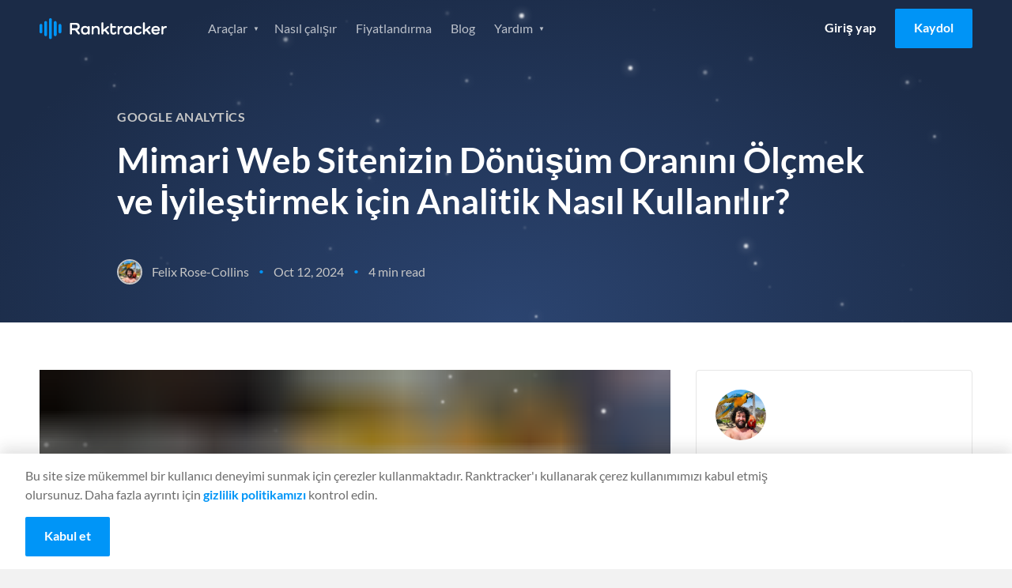

--- FILE ---
content_type: text/html
request_url: https://www.ranktracker.com/tr/blog/how-to-use-analytics-to-measure-and-improve-your-architectural-website-s-conversion-rate/
body_size: 67222
content:
<!DOCTYPE html><html lang="tr"><head><meta charSet="utf-8"/><meta http-equiv="x-ua-compatible" content="ie=edge"/><meta name="viewport" content="width=device-width, initial-scale=1, shrink-to-fit=no"/><meta name="generator" content="Gatsby 5.13.4"/><meta name="theme-color" content="#0095f7"/><meta itemProp="name" content="Mimari Web Sitenizin Dönüşüm Oranını Ölçmek ve İyileştirmek için Analitik Nasıl Kullanılır?" data-gatsby-head="true"/><meta name="description" content="Analitik, herhangi bir işletmenin başarısını ölçmesi ve geliştirmesi için güçlü bir araç olabilir.  Bu, mimari bir web sitesinin dönüşüm oranı söz konusu olduğunda çok daha önemlidir." data-gatsby-head="true"/><meta name="keywords" content="Google Analytics" data-gatsby-head="true"/><meta property="og:title" content="Mimari Web Sitenizin Dönüşüm Oranını Ölçmek ve İyileştirmek için Analitik Nasıl Kullanılır?" data-gatsby-head="true"/><meta property="og:description" content="Analitik, herhangi bir işletmenin başarısını ölçmesi ve geliştirmesi için güçlü bir araç olabilir.  Bu, mimari bir web sitesinin dönüşüm oranı söz konusu olduğunda çok daha önemlidir." data-gatsby-head="true"/><meta property="og:url" content="https://www.ranktracker.com/tr/blog/how-to-use-analytics-to-measure-and-improve-your-architectural-website-s-conversion-rate/" data-gatsby-head="true"/><meta property="og:type" content="article" data-gatsby-head="true"/><meta property="og:image" content="https://www.ranktracker.com/static/1734011128422.6282133041/intro.png" data-gatsby-head="true"/><meta namr="twitter:label1" content="Reading time" data-gatsby-head="true"/><meta namr="twitter:data1" content="4 min read" data-gatsby-head="true"/><meta property="article:published_time" content="2024-10-12" data-gatsby-head="true"/><meta charSet="utf-8" data-gatsby-head="true"/><style data-href="/styles.93567f72320005b3a81b.css" data-identity="gatsby-global-css">html{-webkit-text-size-adjust:100%;line-height:1.15;-moz-tab-size:4;tab-size:4}body{font-family:system-ui,-apple-system,Segoe UI,Roboto,Helvetica,Arial,sans-serif,Apple Color Emoji,Segoe UI Emoji;margin:0}hr{color:inherit;height:0}abbr[title]{-webkit-text-decoration:underline dotted;text-decoration:underline dotted}b,strong{font-weight:bolder}code,kbd,pre,samp{font-family:ui-monospace,SFMono-Regular,Consolas,Liberation Mono,Menlo,monospace;font-size:1em}small{font-size:80%}sub,sup{font-size:75%;line-height:0;position:relative;vertical-align:initial}sub{bottom:-.25em}sup{top:-.5em}table{border-color:inherit;text-indent:0}button,input,optgroup,select,textarea{font-family:inherit;font-size:100%;line-height:1.15;margin:0}button,select{text-transform:none}[type=button],[type=reset],button{-webkit-appearance:button}legend{padding:0}progress{vertical-align:initial}[type=search]{-webkit-appearance:textfield;outline-offset:-2px}summary{display:list-item}blockquote,dd,dl,figure,h1,h2,h3,h4,h5,h6,hr,p,pre{margin:0}button{background-color:initial;background-image:none}fieldset,ol,ul{margin:0;padding:0}ol,ul{list-style:none}html{font-family:ui-sans-serif,system-ui,-apple-system,BlinkMacSystemFont,Segoe UI,Roboto,Helvetica Neue,Arial,Noto Sans,sans-serif,Apple Color Emoji,Segoe UI Emoji,Segoe UI Symbol,Noto Color Emoji}body{font-family:inherit;line-height:inherit}*,:after,:before{border:0 solid;box-sizing:border-box}hr{border-top-width:1px}img{border-style:solid}textarea{resize:vertical}input::placeholder,textarea::placeholder{color:#9ca3af;opacity:1}button{cursor:pointer}table{border-collapse:collapse}h1,h2,h3,h4,h5,h6{font-size:inherit;font-weight:inherit}a{color:inherit;text-decoration:inherit}button,input,optgroup,select,textarea{color:inherit;line-height:inherit;padding:0}code,kbd,pre,samp{font-family:ui-monospace,SFMono-Regular,Menlo,Monaco,Consolas,Liberation Mono,Courier New,monospace}audio,canvas,embed,iframe,img,object,svg,video{display:block;vertical-align:middle}img,video{height:auto;max-width:100%}*,:after,:before{--tw-border-opacity:1;border-color:rgba(229,231,235,var(--tw-border-opacity))}@font-face{font-display:swap;font-family:Lato;font-style:italic;font-weight:400;src:url(/fonts/lato-400-italic-1.woff2) format("woff2");unicode-range:u+0100-02af,u+0304,u+0308,u+0329,u+1e00-1e9f,u+1ef2-1eff,u+2020,u+20a0-20ab,u+20ad-20cf,u+2113,u+2c60-2c7f,u+a720-a7ff}@font-face{font-display:swap;font-family:Lato;font-style:italic;font-weight:400;src:url(/fonts/lato-400-italic-2.woff2) format("woff2");unicode-range:u+00??,u+0131,u+0152-0153,u+02bb-02bc,u+02c6,u+02da,u+02dc,u+0304,u+0308,u+0329,u+2000-206f,u+2074,u+20ac,u+2122,u+2191,u+2193,u+2212,u+2215,u+feff,u+fffd}@font-face{font-display:swap;font-family:Lato;font-style:italic;font-weight:700;src:url(/fonts/lato-700-italic-1.woff2) format("woff2");unicode-range:u+0100-02af,u+0304,u+0308,u+0329,u+1e00-1e9f,u+1ef2-1eff,u+2020,u+20a0-20ab,u+20ad-20cf,u+2113,u+2c60-2c7f,u+a720-a7ff}@font-face{font-display:swap;font-family:Lato;font-style:italic;font-weight:700;src:url(/fonts/lato-700-italic-2.woff2) format("woff2");unicode-range:u+00??,u+0131,u+0152-0153,u+02bb-02bc,u+02c6,u+02da,u+02dc,u+0304,u+0308,u+0329,u+2000-206f,u+2074,u+20ac,u+2122,u+2191,u+2193,u+2212,u+2215,u+feff,u+fffd}@font-face{font-display:swap;font-family:Lato;font-style:normal;font-weight:400;src:url(/fonts/lato-400-1.woff2) format("woff2");unicode-range:u+0100-02af,u+0304,u+0308,u+0329,u+1e00-1e9f,u+1ef2-1eff,u+2020,u+20a0-20ab,u+20ad-20cf,u+2113,u+2c60-2c7f,u+a720-a7ff}@font-face{font-display:swap;font-family:Lato;font-style:normal;font-weight:400;src:url(/fonts/lato-400-2.woff2) format("woff2");unicode-range:u+00??,u+0131,u+0152-0153,u+02bb-02bc,u+02c6,u+02da,u+02dc,u+0304,u+0308,u+0329,u+2000-206f,u+2074,u+20ac,u+2122,u+2191,u+2193,u+2212,u+2215,u+feff,u+fffd}@font-face{font-display:swap;font-family:Lato;font-style:normal;font-weight:700;src:url(/fonts/lato-700-1.woff2) format("woff2");unicode-range:u+0100-02af,u+0304,u+0308,u+0329,u+1e00-1e9f,u+1ef2-1eff,u+2020,u+20a0-20ab,u+20ad-20cf,u+2113,u+2c60-2c7f,u+a720-a7ff}@font-face{font-display:swap;font-family:Lato;font-style:normal;font-weight:700;src:url(/fonts/lato-700-2.woff2) format("woff2");unicode-range:u+00??,u+0131,u+0152-0153,u+02bb-02bc,u+02c6,u+02da,u+02dc,u+0304,u+0308,u+0329,u+2000-206f,u+2074,u+20ac,u+2122,u+2191,u+2193,u+2212,u+2215,u+feff,u+fffd}@font-face{font-display:swap;font-family:Inter;font-style:normal;font-weight:400;src:url(/fonts/Inter-Regular.ttf) format("ttf");unicode-range:u+00??,u+0131,u+0152-0153,u+02bb-02bc,u+02c6,u+02da,u+02dc,u+0304,u+0308,u+0329,u+2000-206f,u+2074,u+20ac,u+2122,u+2191,u+2193,u+2212,u+2215,u+feff,u+fffd}.background--light,.footer,.header,.partners,.section--affiliate-promo,.section--affiliate-terms,.section--savings{background-color:#fff}.background--grey,.main,.section--forms{background-color:#f4f4f4!important}.background--grey-alt{background-color:#e6e6e6}.colour--blue{color:#0095f7}.background--grey .colour--heading,.background--light .colour--heading,.colour--heading,.pricing-table__item,.pricing-table__item-price{color:#1b2b47}.background--grey,.background--light .body--colour,.background--light .footer__link,.background--light .tabs__item,.footer .body--colour,.footer .footer__link,.footer .tabs__item,.header .body--colour,.header .footer__link,.header .tabs__item,.main,.partners .body--colour,.partners .footer__link,.partners .tabs__item,.section--affiliate-promo .body--colour,.section--affiliate-promo .footer__link,.section--affiliate-promo .tabs__item,.section--affiliate-terms .body--colour,.section--affiliate-terms .footer__link,.section--affiliate-terms .tabs__item,.section--forms,.section--savings .body--colour,.section--savings .footer__link,.section--savings .tabs__item{color:#6d6d6d}.background--dark,.section--brand,.section--dashboard,.section--promo,.section--search{background-color:#1b2b47}.background--dark .colour--heading,.background--dark .pricing-table__item,.background--dark .pricing-table__item-price,.feature .colour--heading,.feature .pricing-table__item,.feature .pricing-table__item-price,.feature--guide .colour--heading,.feature--guide .pricing-table__item,.feature--guide .pricing-table__item-price,.feature--home .colour--heading,.feature--home .pricing-table__item,.feature--home .pricing-table__item-price,.feature--individual .colour--heading,.feature--individual .pricing-table__item,.feature--individual .pricing-table__item-price,.feature--list .colour--heading,.feature--list .pricing-table__item,.feature--list .pricing-table__item-price,.feature--tool .colour--heading,.feature--tool .pricing-table__item,.feature--tool .pricing-table__item-price,.section--brand .colour--heading,.section--brand .pricing-table__item,.section--brand .pricing-table__item-price,.section--dashboard .colour--heading,.section--dashboard .pricing-table__item,.section--dashboard .pricing-table__item-price,.section--promo .colour--heading,.section--promo .pricing-table__item,.section--promo .pricing-table__item-price,.section--search .colour--heading,.section--search .pricing-table__item,.section--search .pricing-table__item-price{color:#fff}.background--dark,.background--dark ol li,.background--dark ul li,.feature,.feature--guide,.feature--home,.feature--individual,.feature--list,.feature--tool,.section--brand,.section--brand ol li,.section--brand ul li,.section--dashboard,.section--dashboard ol li,.section--dashboard ul li,.section--promo,.section--promo ol li,.section--promo ul li,.section--search,.section--search ol li,.section--search ul li{color:#ffffffb3}.background--fog{background-color:#d9e0e6}.color--navy{color:#092879}.background--white{background-color:#fffdfa!important}.background--blue-20{background-color:#cfe7f9}.background--blue-10{background-color:#e7f3fc!important}.columns{box-sizing:border-box;display:flex;-moz-flex:1 1 auto;flex:1 1 auto;-moz-flex-direction:row;flex-direction:row;flex-wrap:nowrap;position:relative}@media only screen and (max-width:700px){.columns{flex-wrap:wrap}}.column{box-sizing:border-box;margin-right:1.5rem;position:relative}@media only screen and (max-width:700px){.column{margin-bottom:24px;margin-right:0}}.column:only-child{width:100%}.column:last-child{margin-right:0}@media only screen and (max-width:700px){.column:last-child{margin-bottom:0}.column-order--reverse{margin-bottom:0;-moz-order:1;-ms-order:1;order:1}.column-order--reverse+.column{margin-bottom:24px}}.column--1{flex-basis:8.333%;max-width:8.333%}.column--2{flex-basis:16.666%;max-width:16.666%}.column--3{flex-basis:24.999%;max-width:24.999%}.column--4{flex-basis:33.332%;max-width:33.332%}.column--5{flex-basis:41.665%;max-width:41.665%}.column--6{flex-basis:49.998%;max-width:49.998%}.column--7{flex-basis:58.331%;max-width:58.331%}.column--8{flex-basis:66.664%;max-width:66.664%}.column--9{flex-basis:74.997%;max-width:74.997%}.column--10{flex-basis:83.33%;max-width:83.33%}.column--11{flex-basis:91.663%;max-width:91.663%}.column--12{flex-basis:99.996%;max-width:99.996%}.column--full{-moz-flex-grow:1;-ms-flex-grow:1;flex-grow:1}@media only screen and (max-width:700px){[class*=column--]{flex-basis:100%;max-width:100%}}.column-offset--left{padding-left:8.333%}@media only screen and (max-width:1024px){.column-offset--left{padding-left:0}}.column-offset--1,.content-group--article,.content-group--blog,.tab__text{padding-left:8.333%!important;padding-right:8.333%!important}@media only screen and (max-width:1024px){.column-offset--1,.content-group--article,.content-group--blog,.tab__text{padding-left:0!important;padding-right:0!important}}.column-offset--2,.content-group--large,.content-group--large-np{padding-left:16.666%!important;padding-right:16.666%!important}@media only screen and (max-width:1024px){.column-offset--2,.content-group--large,.content-group--large-np{padding-left:8.333%!important;padding-right:8.333%!important}}@media only screen and (max-width:700px){.column-offset--2,.content-group--large,.content-group--large-np{padding-left:0!important;padding-right:0!important}}.faq__expand,h1,h2,h3,h4,h5,p{margin:0}.account__form legend,.size--h1,h1{font-size:2.75rem;font-weight:700;line-height:1.2;margin:0 0 16px}@media only screen and (max-width:1024px){.account__form legend,.size--h1,h1{font-size:2rem;line-height:1.2}}.size--h2,h2{font-size:2rem;font-weight:700;line-height:1.25;margin-bottom:16px}@media only screen and (max-width:700px){.size--h2,h2{font-size:1.5rem;line-height:1.3}}.size--h3,h3{font-size:1.5rem;font-weight:700;line-height:1.3;margin-bottom:16px}.faq__expand,.size--h4,h4{font-size:1.25rem;font-weight:400;line-height:1.5}@media only screen and (max-width:1024px){.faq__expand,.size--h4,h4{font-size:1.0625rem}}@media only screen and (max-width:700px){.faq__expand,.size--h4,h4{font-size:1.125rem;line-height:1.6}}.faq__expand+.btn__group,.size--h4+.btn__group,h4+.btn__group{margin-top:32px}.footer__heading,.size--h5,h5{font-size:1rem;font-weight:700;margin-bottom:8px}.copyright h6,.form-help,.size--h6,h6{font-size:.875rem;font-weight:400;margin:0}.copyright h6+.form-help,.copyright h6+h6,.copyright h6+p,.form-help+.form-help,.form-help+h6,.form-help+p,.size--h6+.form-help,.size--h6+h6,.size--h6+p,h6+.form-help,h6+h6,h6+p{margin-top:8px}p+h2,p+h3,ul+h2,ul+h3{margin-top:32px}h2+h3,p+p{margin-top:16px}p+.btn{margin-top:32px}.link{color:#0095f7}.content__link{display:block;text-decoration:none}.footer__link,.navigation__link{font-size:1rem;line-height:1;text-decoration:none}@media only screen and (max-width:1024px){.navigation__list .navigation__link,.navigation__list .navigation__sub-link{font-size:1.125rem;font-weight:400;line-height:1.25}}@media only screen and (max-width:700px){.navigation__list .navigation__link,.navigation__list .navigation__sub-link{font-size:1rem;font-weight:400;line-height:1.25}}@media only screen and (max-height:560px)and (max-width:860px)and (orientation:landscape){#navigation-open .navigation__list .navigation__link,#navigation-open .navigation__list .navigation__sub-link{font-size:1rem}}.text-normal{font-size:14px;line-height:1.5}@media only screen and (max-width:767px){.text-normal{font-size:12px}}body,html{-webkit-overflow-scrolling:touch;height:100%}html{font-family:Lato,sans-serif;font-weight:400;line-height:1.5;scroll-behavior:smooth}body{-webkit-font-smoothing:antialiased;-moz-osx-font-smoothing:grayscale;background:#f4f4f4;color:#6d6d6d;text-rendering:optimizeLegibility}.pricing-table__item-price:not(.pricing-table__label):not(.pricing-table__label-price),.pricing-table__item:not(.pricing-table__label):not(.pricing-table__label-price),.pricing-table__pricing,.text-center{text-align:center}.align-center{-moz-align-items:center;-ms-align-items:center;align-items:center}.text-right{text-align:right}.justify-center{webkit-box-pack:center;-moz-justify-content:center;-ms-justify-content:center}.margin-center{margin-left:auto;margin-right:auto}.affiliate-terms__list,.features__list,.footer__list,.guide__pagination-list,.navigation__list,.navigation__sub-list,.pagination-list,.social__list,.unstyled-list{list-style:none;margin:0;padding:0}.image__full-width{display:block}@media only screen and (max-width:700px){.image__full-width{margin-left:-16px;margin-right:-16px;width:calc(100% + 32px)}.image__full-width img{width:100%}picture img{display:block;margin:0 auto}}img+h1{margin-top:56px}img+h2{margin-top:8px}.container{margin:0 auto;max-width:1600px;padding:0 50px}@media only screen and (max-width:1024px){.container{padding:0 32px}}@media only screen and (max-width:700px){.container{padding:0 16px}}.container--thin{box-sizing:border-box;margin:0 auto;max-width:1428px;padding:0 1.5rem}.container--thin .tab__content{margin:0 auto;max-width:75vw}@media only screen and (max-width:1024px){.container--thin{padding:0 24px}.container--thin .tab__content{max-width:100%}}@media only screen and (max-width:700px){.container--thin{padding:0 1rem}}.section{padding:100px 0}@media only screen and (max-width:1024px){.section{padding:80px 0;padding:50px 0}}.section--normal{padding:60px 0}@media only screen and (max-width:1024px){.section--normal{padding:40px 0}}@media only screen and (max-width:700px){.section--normal{padding-bottom:24px;padding-top:24px}}.section--dashboard,.section--search,.section--thin{padding:40px 0}.section--forms{padding:72px 0 40px}@media only screen and (max-width:1024px){.section--forms{padding:40px 0 20px}}.section--savings .columns{-moz-align-items:center;-ms-align-items:center;align-items:center}.section--slider{padding:80px 0 0}@media only screen and (max-width:1024px){.section--slider{padding-top:40px}}.section--slider .container--thin{margin:0 auto}@media only screen and (max-width:1024px){.section--pricing-table .container--thin,.section--slider .container--thin{max-width:1296px;padding:0 32px}}@media only screen and (max-width:700px){.section--pricing-table .container--thin,.section--slider .container--thin{padding:0 16px}}.section--list{padding:0;position:relative;z-index:2}.section--list .pagination-list{margin-bottom:48px}.section--simulator{padding:40px 0}@media only screen and (max-width:700px){.section--simulator{padding:16px 0}}.section--pricing-table{padding:60px 0 80px}@media only screen and (max-width:700px){.section--pricing-table{padding:50px 0}}.section--terms .container{max-width:860px}.content-group,.content-group--article,.content-group--blog,.content-group--full,.content-group--large,.content-group--large-np,.content-group--list,.content-group--small{margin:0 auto}@media only screen and (max-width:1024px){.content-group,.content-group--article,.content-group--blog,.content-group--full,.content-group--large,.content-group--large-np,.content-group--list,.content-group--small{padding:0}}.content-group--large,.content-group--large-np{padding-bottom:56px;padding-top:56px}@media only screen and (max-width:1024px){.content-group--large,.content-group--large-np{padding-bottom:32px;padding-top:32px}}@media only screen and (max-width:700px){.content-group--large,.content-group--large-np{padding-bottom:24px;padding-top:24px}}.content-group--large-np{padding-top:0}.content-group--list{padding-bottom:160px;padding-top:80px}@media only screen and (max-width:700px){.content-group--list{padding-bottom:120px;padding-top:32px}}.content-group--article,.content-group--blog{padding-bottom:48px;padding-top:64px}@media only screen and (max-width:1024px){.content-group--article,.content-group--blog{padding-bottom:32px;padding-top:32px}}@media only screen and (max-width:700px){.content-group--article,.content-group--blog{padding-bottom:24px;padding-top:24px}}.content-group--small{max-width:416px;padding-bottom:32px;padding-top:32px}@media only screen and (max-width:700px){.content-group--small{max-width:100%;padding-bottom:24px;padding-top:24px}}.content-group--full{padding-bottom:32px;padding-top:32px}@media only screen and (max-width:700px){.content-group--full{padding-bottom:24px;padding-top:24px}}blockquote{background-color:#e5f4fd;border:1px solid #0095f7;border-radius:4px;margin:48px 0;padding:24px 32px}blockquote .faq__expand,blockquote h1,blockquote h2,blockquote h3,blockquote h4{color:#1b2b47}pre{background:#f2f2f2;border:1px solid #e1e1e1;border-radius:4px;box-sizing:border-box;margin:32px auto;padding:32px 24px}code{white-space:pre-wrap}.content-group--large p+div img,.content-group--large p+img,.content-group--large-np p+div img,.content-group--large-np p+img{margin-top:60px}.grecaptcha-badge{opacity:0;transform:translateX(-100%)}.sr-only{height:1px;left:-10000px;overflow:hidden;position:absolute;top:auto;width:1px}.gatsby-image-wrapper>div>img{display:block;max-width:100%;position:static}.gatsby-image-wrapper{display:block;margin-left:auto;margin-right:auto;position:relative}.gatsby-image-wrapper.image-left{display:inline-block;margin-left:0}.gatsby-image-wrapper-constrained{display:block}.text-section{margin:80px auto;max-width:calc(100% - 384px)}.text-section .faq__expand b,.text-section .faq__expand strong,.text-section h2 b,.text-section h2 strong,.text-section h3 b,.text-section h3 strong,.text-section h4 b,.text-section h4 strong,.text-section h5 b,.text-section h5 strong{font-weight:700}@media only screen and (max-width:1200px){.text-section{margin-bottom:64px;margin-top:64px;max-width:calc(100% - 112px)}}@media only screen and (max-width:767px){.text-section{margin-bottom:48px;margin-top:48px;max-width:100%}}.text-section h2{font-size:32px;font-weight:600;line-height:120%;margin-bottom:32px;margin-top:32px}@media only screen and (max-width:1200px){.text-section h2{font-size:28px;margin:24px 0}}@media only screen and (max-width:767px){.text-section h2{font-size:22px}}.text-section h2:first-child{margin-top:0}.text-section h3{font-size:24px;font-weight:600;line-height:120%;margin-bottom:24px;margin-top:24px}.text-section h3 strong{font-weight:600}@media only screen and (max-width:1200px){.text-section h3{font-size:22px;margin:16px 0}}.text-section .faq__expand,.text-section h4{font-size:20px;font-weight:600;line-height:120%;margin-bottom:20px;margin-top:20px}.text-section .faq__expand strong,.text-section h4 strong{font-weight:600}.text-section p{color:#333;font-size:16px;font-weight:400;line-height:150%;margin-bottom:16px}.text-section a{text-decoration:underline}.text-section a:hover{text-decoration:none}.text-section ol{list-style:decimal}.text-section ol,.text-section ul{color:#333;font-size:16px;padding-left:16px}.text-section ul{list-style:disc}.text-section code{background:#d9e0e6;color:#092879}@keyframes bgpan{0%{background-position:100% 50%}to{background-position:0 50%}}.btn{border:0;border-radius:2px;box-sizing:border-box;cursor:pointer;display:inline-block;font-family:Lato,sans-serif;font-size:1rem;font-weight:700;line-height:1.5;padding:12px 24px 14px;text-align:center;text-decoration:none;transition:background-color .3s ease}@media only screen and (max-width:700px){.btn{display:block}}.btn--large{font-size:1rem;letter-spacing:.1px;padding:16px 32px;text-transform:uppercase}.btn--small,.navigation__link.btn{padding:8px 16px}.btn--tiny{font-size:.875rem;padding:6px 12px}.btn--full{display:block;width:100%}.btn--link{color:#0095f7;display:block}.btn--toggle{padding-right:40px}.btn--toggle:after{background:url(/images/icons/icon-arrow--white.svg) no-repeat 50%/16px;content:"";display:inline-block;height:25px;position:absolute;right:8px;transform:rotate(0deg);transition:transform .3s ease;width:20px}.btn--toggle.is-active:after{transform:rotate(180deg)}.btn--border{border:1px solid #fff;color:#fff}.btn--border-grey{border:1px solid #979797;color:#0095f7}.btn--blue{background-color:#0095f7;color:#fff}.btn--blue:hover{background-color:#0086de}.btn--orange{background-color:#f5a623;color:#fff}.btn--orange:hover{background-color:#f39c0b}.btn--xmas{background-color:#e31616;background-image:repeating-linear-gradient(-45deg,#0000,#0000 10px,#ec3636 0,#ec3636 20px);background-position:100% 50%;background-size:400% 100%;color:#fff}.btn--xmas:hover{animation:bgpan 13s linear infinite forwards}.btn--white{background-color:#fff;color:#1b2b47}.btn--white:hover{background-color:#f2f2f2}@media only screen and (max-width:700px){.btn+.btn{margin-top:16px}}.btn--login{color:#000}.btn--promo{margin-bottom:36px;margin-top:-16px}@media only screen and (max-width:700px){.btn--promo{margin-bottom:24px;margin-top:24px}}.feature .btn--login,.feature--guide .btn--login,.feature--home .btn--login,.feature--individual .btn--login,.feature--list .btn--login,.feature--tool .btn--login{color:#fff}.feature .header--fixed .btn--login,.feature--guide .header--fixed .btn--login,.feature--home .header--fixed .btn--login,.feature--individual .header--fixed .btn--login,.feature--list .header--fixed .btn--login,.feature--tool .header--fixed .btn--login{color:#000}.btn__group .btn:last-child:not(:only-child){margin-left:12px}@media only screen and (max-width:700px){.btn__group .btn:last-child:not(:only-child){margin-left:0}.btn__group .btn+.btn{margin-top:16px}}.button__plan-selection{display:flex;justify-content:center;margin-bottom:48px}.button__plan-selection .btn-container{border:1px solid #0095f7;border-radius:3px;display:flex;overflow:hidden;padding:4px}.button__plan-selection .btn{background:#0000;color:#0095f7;margin:0;min-width:160px;padding:12px 24px}@media only screen and (max-width:700px){.button__plan-selection .btn{min-width:0;padding:8px 24px}}.button__plan-selection .btn.is-active{background-color:#0095f7;color:#fff}.button__plan-selection .savings{font-size:14px;font-weight:400;margin-left:12px}@media only screen and (max-width:700px){.button__plan-selection .savings{margin-left:6px}}.btn__features{margin-top:80px;text-align:center}@media only screen and (max-width:700px){.btn__features{margin-top:40px}.btn__features .btn{width:100%}}.icon-close{background:#0000;border:0;cursor:pointer;display:block;height:20px;overflow:hidden;position:absolute;right:24px;text-indent:-99999px;top:24px;width:20px}.icon-close:after,.icon-close:before{background-color:#6d6d6d;border-radius:2px;content:"";display:block;height:2px;left:0;position:absolute;top:8px;transition:transform .5s cubic-bezier(.68,-.55,.265,1.55);width:100%}.icon-close:before{transform:translateY(0) rotate(45deg)}.icon-close:after{transform:translateY(0) rotate(-45deg)}.social-share{padding:24px}@media only screen and (max-width:700px){.social-share{align-items:center;display:flex;justify-content:flex-end;padding:32px 0}}.social-share__title{line-height:1.5}@media only screen and (max-width:700px){.social-share__title{font-size:1.125rem;margin-bottom:0;margin-right:16px}}.social-share__list{webkit-box-pack:flex-start;display:flex;-moz-justify-content:flex-start;-ms-justify-content:flex-start;justify-content:flex-start}.social-share__item:not(:last-child){margin-right:12px}.social-share__link{webkit-box-pack:center;-moz-align-items:center;-ms-align-items:center;align-items:center;display:flex;-moz-justify-content:center;-ms-justify-content:center;justify-content:center}.social-share__link .icon{border-radius:4px;height:40px;padding:12px;width:40px}.icon--twitter{background-color:#2aa8fc}.icon--facebook{background-color:#1a66b8}.icon--linkedin{background-color:#1278b3}.social-share--inline{align-items:center;display:flex;justify-content:flex-end;padding:0}.social-share--inline .social-share__title{color:inherit;font-size:.875rem;font-weight:400;margin:0 16px 0 0}.social-share--inline .social-share__link .icon{height:28px;padding:6px;width:28px}.header:not(.header--fixed){border-bottom:1px solid #e6e6e6}.header .logo{background:url(/images/logo/ranktracker-logo-dark.svg) 50% no-repeat}.feature .header,.feature--guide .header,.feature--home .header,.feature--individual .header,.feature--list .header,.feature--tool .header{background:#0000;border-bottom:0;transition:all .3s ease}.header .container{position:relative}.feature .header--fixed,.header--fixed{background-color:#fff;left:0;position:fixed;right:0;top:0;z-index:3}@media only screen and (max-width:1024px){.feature .header--fixed,.header--fixed{position:relative}}.feature .header--fixed .logo,.header--fixed .logo{background:url(/images/logo/ranktracker-logo-dark.svg) 50% no-repeat}.feature .header--fixed+div,.feature .header--fixed+section,.header--fixed+div,.header--fixed+section{padding-top:72px}@media only screen and (max-width:1024px){.feature .header--fixed+div,.feature .header--fixed+section,.header--fixed+div,.header--fixed+section{padding-top:0}}.feature .header--fixed,.feature--guide .header--fixed,.feature--home .header--fixed,.feature--individual .header--fixed,.feature--list .header--fixed,.feature--tool .header--fixed{box-shadow:0 2px 4px 0 #1e1e1e1f}.header .container{align-items:center;display:grid;gap:40px;grid-template-columns:161px 1fr;min-height:72px}@media only screen and (max-width:1024px){.header .container{gap:30px}}@media only screen and (max-width:700px){.header .container{min-height:60px}}.logo{font-size:0;height:27px;line-height:0;margin-right:60px;width:161px}@media only screen and (max-width:1024px){.logo{margin-right:40px}}#navigation-open .logo{background:url(/images/logo/ranktracker-logo-white.svg) 50% no-repeat;position:relative;z-index:4}#navigation-open .logo:after{background:#1b2b47;content:"";height:30px;position:absolute;right:0;width:125px}.navigation{webkit-box-pack:space-between;-moz-align-items:center;-ms-align-items:center;align-items:center;display:flex;-moz-flex:1 1 auto;flex:1 1 auto;-moz-justify-content:space-between;-ms-justify-content:space-between;justify-content:space-between}@media only screen and (max-width:1024px){.navigation{display:none;-moz-flex:0;flex:0 1;opacity:0;visibility:hidden}}#navigation-open{height:100%;overflow:hidden;position:fixed;top:0;width:100%;z-index:1000001}#navigation-open .container:before{background:#1b2b47;content:"";height:60px;left:0;position:absolute;top:0;width:100%;z-index:4}#navigation-open .btn--login{color:#fff}#navigation-open .navigation{webkit-box-pack:flex-start;background:#1b2b47;background-size:contain;bottom:0;display:flex;-moz-flex-direction:column;flex-direction:column;height:calc(var(--vh, 1vh)*100);-moz-justify-content:flex-start;-ms-justify-content:flex-start;justify-content:flex-start;left:0;min-height:100vh;opacity:1;overflow:auto;position:fixed;right:0;top:0;visibility:visible;z-index:3}@media only screen and (max-height:560px){#navigation-open .navigation{background:#1b2b47}}#navigation-open .navigation__list,#navigation-open .navigation__sub-list{text-align:center;width:100%}@keyframes opacity{0%{opacity:0}to{opacity:1}}.navigation__list.hide-logged-in,.navigation__list.show-logged-in{animation:opacity .2s ease forwards}.navigation__list.show-logged-in{display:none}.navigation__list.hide-logged-in{align-items:center;animation-delay:.5s;display:flex;justify-content:flex-end;opacity:0}@media only screen and (max-width:1024px){.navigation__list.hide-logged-in{align-items:stretch;flex-direction:column}}.logged-in .navigation__list.show-logged-in{display:block}.logged-in .navigation__list.hide-logged-in{display:none}.navigation__sub-list{background:#fff;border-radius:4px;box-shadow:0 4px 12px 0 #1e1e1e29;display:block;height:0;opacity:0;padding:0;position:absolute;transition:height .2s ease,opacity .2s ease;visibility:hidden;z-index:3}@media only screen and (max-width:1024px){.navigation__sub-list{background:none;box-shadow:none;height:auto;margin-bottom:24px;opacity:1;padding:0;position:relative;visibility:visible}}@media only screen and (max-width:700px){.navigation__sub-list{margin-bottom:16px}}.navigation__item:hover{cursor:pointer}.navigation__item:hover>.navigation__sub-list{height:auto;margin-top:8px;opacity:1;padding:8px 0;visibility:visible}@media only screen and (max-width:1024px){.navigation__item:hover>.navigation__sub-list{margin-top:0;padding:0}}#navigation-open .navigation__list{margin-top:16px}#navigation-open .navigation__list:first-child{margin-top:60px}@media only screen and (max-height:560px)and (max-width:860px)and (orientation:landscape){#navigation-open .navigation__list:first-child{margin:auto}}@media only screen and (max-width:700px){#navigation-open .navigation__list .navigation__item:last-child .navigation__link{margin-bottom:0}}@media only screen and (max-height:560px)and (max-width:860px)and (orientation:landscape){#navigation-open .navigation__list .navigation__item:last-child .navigation__link{margin-bottom:0}}#navigation-open .navigation__list:nth-child(2){margin-bottom:50px;margin-top:20px}.feature .header--fixed .navigation__item,.navigation__item{display:inline-block}@media only screen and (max-width:1024px){.feature .header--fixed .navigation__item,.navigation__item{display:block}}.feature .header--fixed .navigation__item .navigation__link.current,.navigation__item .navigation__link.current{color:#000;font-weight:700}.navigation__sub-item,.navigation__sub-link{display:block}.navigation__sub-link{-moz-align-items:center;-ms-align-items:center;align-items:center;color:#6d6d6d;display:flex;font-size:14px;font-weight:700;margin:0;padding:16px 24px 16px 62px;text-decoration:none}.navigation__sub-link.no-icon{padding-left:24px}@media only screen and (max-width:1024px){.navigation__sub-link{background:none}.navigation__sub-link[class*=icon--]{background-position:28px;background-size:34px}}@media only screen and (max-width:700px){.navigation__sub-link[class*=icon--]{background-position:13px;background-size:28px}}.feature .navigation__link.current,.feature--guide .navigation__link.current,.feature--home .navigation__link.current,.feature--individual .navigation__link.current,.feature--list .navigation__link.current,.feature--tool .navigation__link.current{color:#fff}.account-creation .navigation__link.current{color:#0095f7}.feature .header--fixed .navigation__link,.navigation__dropdown,.navigation__link{color:#6d6d6d;display:inline-block;margin:0 12px;padding:12px 0;transition:color .3s ease}.feature .header--fixed .navigation__link:hover,.navigation__dropdown:hover,.navigation__link:hover{color:#6d6d6d}.navigation__dropdown{margin-right:22px}.feature .navigation__dropdown,.feature .navigation__link,.feature--guide .navigation__dropdown,.feature--guide .navigation__link,.feature--home .navigation__dropdown,.feature--home .navigation__link,.feature--individual .navigation__dropdown,.feature--individual .navigation__link,.feature--list .navigation__dropdown,.feature--list .navigation__link,.feature--tool .navigation__dropdown,.feature--tool .navigation__link{color:#ffffffb3}.feature .navigation__dropdown:hover,.feature .navigation__link:hover,.feature--guide .navigation__dropdown:hover,.feature--guide .navigation__link:hover,.feature--home .navigation__dropdown:hover,.feature--home .navigation__link:hover,.feature--individual .navigation__dropdown:hover,.feature--individual .navigation__link:hover,.feature--list .navigation__dropdown:hover,.feature--list .navigation__link:hover,.feature--tool .navigation__dropdown:hover,.feature--tool .navigation__link:hover{color:#fff}@media only screen and (max-width:1024px){.navigation__item .navigation__link,.navigation__item .navigation__sub-link{color:#fff;display:block;margin:0;opacity:.8;padding:8px 24px 8px 84px;text-align:left}.navigation__item .navigation__link.current,.navigation__item .navigation__sub-link.current{color:#fff;opacity:1}}@media only screen and (max-width:700px){.navigation__item .navigation__link,.navigation__item .navigation__sub-link{padding:6px 24px 6px 70px}}.navigation__dropdown{position:relative}.navigation__dropdown:before{bottom:-10px;content:"";display:block;height:12px;left:0;position:absolute;right:-18px}.navigation__dropdown:after{content:"▼";font-size:8px;position:absolute;right:0;top:50%;transform:translate(15px,-50%)}@media only screen and (max-width:1024px){.navigation__dropdown{display:none;visibility:hidden}}.navigation__sub-icon{margin-right:16px}[class*=icon--]{background-position:16px;background-repeat:no-repeat;transition:background-image .15s ease}.icon--kw{background-image:url(/images/navi/kwfinder-normal.svg);background-size:32px 32px}@media only screen and (max-width:1024px){.icon--kw{background-image:url(/images/navi/kwfinder-white.svg)}}.icon--kw.current,.icon--kw:hover{background-image:url(/images/navi/kwfinder-selected.svg)}.icon--serp{background-image:url(/images/navi/serp-normal.svg);background-size:32px 32px}@media only screen and (max-width:1024px){.icon--serp{background-image:url(/images/navi/serp-white.svg)}}.icon--serp.current,.icon--serp:hover{background-image:url(/images/navi/serp-selected.svg)}.icon--free{background-image:url(/images/navi/free-normal.svg);background-size:32px 32px}@media only screen and (max-width:1024px){.icon--free{background-image:url(/images/navi/free-white.svg)}}.icon--free.current,.icon--free:hover{background-image:url(/images/navi/free-selected.svg)}.icon--seo{background-image:url(/images/navi/seo-normal.svg);background-size:32px 32px}@media only screen and (max-width:1024px){.icon--seo{background-image:url(/images/navi/seo-white.svg)}}.icon--seo.current,.icon--seo:hover{background-image:url(/images/navi/seo-selected.svg)}.icon--wand{background-image:url(/images/navi/ai-wand-normal.svg);background-size:32px 32px}@media only screen and (max-width:1024px){.icon--wand{background-image:url(/images/navi/ai-wand-white.svg)}}.icon--wand.current,.icon--wand:hover{background-image:url(/images/navi/ai-wand-selected.svg)}.icon--audit{background-image:url(/images/navi/audit-normal.svg);background-size:32px 32px}@media only screen and (max-width:1024px){.icon--audit{background-image:url(/images/navi/audit-white.svg)}}.icon--audit.current,.icon--audit:hover{background-image:url(/images/navi/audit-selected.svg)}.icon--ranktracker{background-image:url(/images/navi/domains-normal.svg);background-size:32px 32px}@media only screen and (max-width:1024px){.icon--ranktracker{background-image:url(/images/navi/domains-white.svg)}}.icon--ranktracker.current,.icon--ranktracker:hover{background-image:url(/images/navi/domains-selected.svg)}.icon--bc{background-image:url(/images/navi/backlink-checker-normal.svg);background-size:32px 32px}@media only screen and (max-width:1024px){.icon--bc{background-image:url(/images/navi/backlink-checker-white.svg)}}.icon--bc.current,.icon--bc:hover{background-image:url(/images/navi/backlink-checker-selected.svg)}.icon--bm{background-image:url(/images/navi/backlink-monitor-normal.svg);background-size:32px 32px}@media only screen and (max-width:1024px){.icon--bm{background-image:url(/images/navi/backlink-monitor-white.svg)}}.icon--bm.current,.icon--bm:hover{background-image:url(/images/navi/backlink-monitor-selected.svg)}.navigation-icon{display:none;margin-left:auto;width:22px;z-index:4}@media only screen and (max-width:1024px){.navigation-icon{display:block}}.account-creation .navigation-icon{display:none;visibility:hidden}.navigation-icon__container{cursor:pointer;height:14px;transform:rotate(0deg);width:22px}.navigation-icon__container:active,.navigation-icon__container:focus,.navigation-icon__container:hover{outline:none}#navigation-open .navigation-icon span:first-child{transform:translateY(6px) rotate(45deg)}#navigation-open .navigation-icon span:nth-child(2){width:0}#navigation-open .navigation-icon span:last-child{transform:translateY(-6px) rotate(-45deg)}#navigation-open .background--light .navigation-icon__container span,#navigation-open .footer .navigation-icon__container span,#navigation-open .header .navigation-icon__container span,#navigation-open .partners .navigation-icon__container span,#navigation-open .section--affiliate-promo .navigation-icon__container span,#navigation-open .section--affiliate-terms .navigation-icon__container span,#navigation-open .section--savings .navigation-icon__container span,.feature .navigation-icon__container span,.feature--guide .navigation-icon__container span,.feature--home .navigation-icon__container span,.feature--individual .navigation-icon__container span,.feature--list .navigation-icon__container span,.feature--tool .navigation-icon__container span{background-color:#fff}.navigation-icon__container span{background-color:#6d6d6d;border-radius:2px;display:block;height:2px;left:0;position:absolute;transition:transform .5s cubic-bezier(.68,-.55,.265,1.55);width:100%}.navigation-icon__container span:first-child{top:0}.navigation-icon__container span:nth-child(2){top:6px;transition:width .5s cubic-bezier(.68,-.55,.265,1.55)}.navigation-icon__container span:last-child{top:12px}.header.updated{background-color:#fffdfa}.header.updated:not(.header--fixed){border-bottom:none}@media only screen and (max-width:1024px){.header.updated#navigation-open .container:before{background:#fffdfa}.header.updated#navigation-open .logo:after{background:#0000}.header.updated#navigation-open .navigation{background:#fffdfa}.header.updated#navigation-open .navigation__list:first-child{margin-top:64px}.header.updated#navigation-open .navigation__sub-list{margin-bottom:8px}.header.updated#navigation-open .navigation__list.btn__list{align-items:center;display:flex;flex-direction:row;gap:32px;justify-content:flex-end;padding:0 56px;width:100%}.header.updated#navigation-open .navigation__list.btn__list .navigation__item{margin:0}.header.updated .navigation__item .navigation__sub-link{color:#333}.header.updated .navigation__sub-link[class*=icon--]:hover{background-image:none}.header.updated .navigation__item{margin:0 56px;text-align:left}.header.updated .navigation__item .navigation__sub-link{font-size:14px;padding:8px 0}.header.updated .navigation__item .navigation__link{margin:0;padding:8px 0}.header.updated .navigation__item .navigation__btn.btn.btn--login{color:#092879!important;font-size:14px;line-height:150%;margin:0;padding:9.5px 24px 9.5px 0}.header.updated .navigation__item .navigation__btn.btn.btn--blue{align-items:center;background-color:#1c58f1;color:#fffdfa!important;display:flex;justify-content:center;margin:0;padding:9.5px 24px}}@media only screen and (max-width:1024px)and (max-width:700px){.header.updated#navigation-open .navigation__list.btn__list{justify-content:space-between;padding:0 28px}.header.updated .navigation__item{margin:0 28px}}.header.updated .navigation__dropdown,.header.updated .navigation__link{color:#092879;font-size:14px;line-height:1.5;margin:0 16px}.header.updated .navigation__dropdown{padding-right:16px}@media only screen and (max-width:1024px){.header.updated .navigation__dropdown{color:#092879;display:inline-block;font-size:14px;line-height:150%;margin:0;visibility:visible}.header.updated .navigation__dropdown+.navigation__sub-list{display:none}.header.updated .navigation__dropdown.mobile-active+.navigation__sub-list{display:block}.header.updated .navigation__dropdown.mobile-active:after{transform:translate(15px,-50%) rotate(180deg)}}.header.updated .navigation__dropdown:after{content:url(/images/icons/icon-down.svg);height:16px;right:15px}.header.updated .navigation__btn{color:#092879;font-family:Inter,sans-serif;font-size:14px;font-weight:400;line-height:1.5}.header.updated .navigation__btn.btn--blue{background-color:#1c58f1;border-radius:8px;color:#fffdfa;padding:10.5px 24px}.header.updated .navigation__sub-link{font-weight:500!important}.feature,.feature--guide,.feature--home,.feature--individual,.feature--list,.feature--tool{background-image:linear-gradient(180deg,#1b2b47,#0d1522);position:relative}@media only screen and (max-width:700px){.feature,.feature--guide,.feature--home,.feature--individual,.feature--list,.feature--tool{background-position:center bottom 40px;background-size:auto 15%}}.feature .logo,.feature--guide .logo,.feature--home .logo,.feature--individual .logo,.feature--list .logo,.feature--tool .logo{background:url(/images/logo/ranktracker-logo-white.svg) no-repeat;overflow:hidden;text-indent:-99999px}.feature h1,.feature--guide h1,.feature--home h1,.feature--individual h1,.feature--list h1,.feature--tool h1{color:#fff}.feature .faq__expand,.feature h4,.feature--guide .faq__expand,.feature--guide h4,.feature--home .faq__expand,.feature--home h4,.feature--individual .faq__expand,.feature--individual h4,.feature--list .faq__expand,.feature--list h4,.feature--tool .faq__expand,.feature--tool h4{color:#ffffffb3}.feature--guide:after,.feature--individual:after{background-color:#fff;bottom:0;content:"";height:61px;left:0;position:absolute;right:0;width:100%;z-index:1}@media only screen and (max-width:700px){.feature--guide:after,.feature--individual:after{height:40px}}.feature--individual:after{background-color:#f4f4f4}.feature--pricing{background:#1b2b47;background-image:radial-gradient(ellipse at bottom,#2b4470 0,#1b2b47 80%)}.feature--pricing .content-group--large,.feature--pricing .content-group--large-np{padding-left:0!important;padding-right:0!important}.feature--affiliates{background:#fff url(/images/features/feature-individual-graph.svg) no-repeat;background-position:bottom;padding-bottom:225px}@media only screen and (max-width:700px){.feature--affiliates{background-image:none;padding-bottom:32px}}.feature--affiliates .content-group--large,.feature--affiliates .content-group--large-np{padding-right:0!important}.feature__container{margin:0 auto;position:relative}.feature__image,div.feature__image{display:block;margin:0 auto;max-width:1360px;position:relative;width:100%;z-index:2}@media only screen and (max-width:700px){.feature__image,div.feature__image{margin-top:30px;width:100%}}.feature__video{height:auto;left:50%;max-width:870px;position:absolute;top:50%;transform:translate(-50%,-50%);width:81%;z-index:2}.feature__video .video-js,.feature__video .vjs-poster{background-color:#242e40}.feature__video .vjs-poster{background-size:cover;border-radius:6px;overflow:hidden}.feature__video .video-js.vjs-fluid{padding-top:66%}.tab__list{webkit-box-pack:center;display:flex;-moz-justify-content:center;-ms-justify-content:center;justify-content:center;list-style:none;margin:30px 0 0;padding:0;text-align:center}@media only screen and (max-width:700px){.tab__list{flex-wrap:wrap;margin:15px 0 0}}.background--dark .tab__item,.section--brand .tab__item,.section--dashboard .tab__item,.section--promo .tab__item,.section--search .tab__item{border-color:#c6c6c640;color:#ffffffb3}.background--dark .tab__item:hover,.section--brand .tab__item:hover,.section--dashboard .tab__item:hover,.section--promo .tab__item:hover,.section--search .tab__item:hover{color:#fff}.background--light .tab__item,.footer .tab__item,.header .tab__item,.main .tab__item,.partners .tab__item,.section--affiliate-promo .tab__item,.section--affiliate-terms .tab__item,.section--savings .tab__item{border-color:#6d6d6d33;color:#6d6d6d}.background--light .tab__item:hover,.footer .tab__item:hover,.header .tab__item:hover,.main .tab__item:hover,.partners .tab__item:hover,.section--affiliate-promo .tab__item:hover,.section--affiliate-terms .tab__item:hover,.section--savings .tab__item:hover{color:#6d6d6d}.tab__item{border:2px;border-bottom:2px solid;display:inline-block;margin-right:24px;position:relative;text-align:center;transition-duration:.3s;transition-property:background-color,color;-webkit-user-select:none;user-select:none;width:calc(20.8325% - 24px)}.tab__item:last-child{margin-right:0}@media only screen and (max-width:1024px){.tab__item{width:24.999%}}@media only screen and (max-width:700px){.tab__item{font-size:.9375rem;margin-right:12px;width:auto}}.tab__item.is-active{border-color:#0095f7;font-weight:700}.tab__label{cursor:pointer;display:block;padding:12px 0;position:relative}.tab__content .columns,.tab__content .tab__content-item{-moz-align-items:center;-ms-align-items:center;align-items:center;box-sizing:border-box;max-height:0;opacity:0;overflow-y:hidden;transition:opacity .75s}.tab__content .columns.is-active,.tab__content .tab__content-item.is-active{max-height:none;opacity:1;padding:60px 0 0}@media only screen and (max-width:700px){.tab__content .columns.is-active,.tab__content .tab__content-item.is-active{padding:35px 0 0}}.tab__content .tab__content-item.is-active{overflow:visible;padding-top:0}.tab__content img+p{margin-top:16px}.tab__list--payment{display:flex;list-style:none;margin:0 0 0 auto;max-width:418px;padding:0;text-align:center}.tab__item--payment{background-color:#f4f4f4;border:1px solid #e6e6e6;display:inline-block;margin:0;padding:0;position:relative;text-align:center;transition-duration:.3s;transition-property:background-color,color;-webkit-user-select:none;user-select:none;width:50%}.tab__list--payment li:only-of-type{border-right:1px solid #e6e6e6!important}.payment-tab__label{webkit-box-pack:center;-moz-align-items:center;-ms-align-items:center;align-items:center;background-repeat:no-repeat;background-size:24px;cursor:pointer;display:flex;font-weight:700;-moz-justify-content:center;-ms-justify-content:center;justify-content:center;padding:16px 0}.payment-tab__label:before{content:"";display:inline-block;filter:grayscale(1);height:24px;margin-right:8px;width:22px}.payment-tab__label[for=creditcard]:before{background-image:url(/images/payment/icon-creditcard.svg)}.payment-tab__label[for=paypal]:before{background-image:url(/images/payment/icon-paypal-payment.png)}#tab-paypal.is-active{background-color:#fff;border:1px solid #e6e6e6;border-bottom:0;border-left:0}#tab-creditcard.is-active{background-color:#fff;border:1px solid #e6e6e6;border-bottom:0;border-right:0}.tab__item--payment.is-active label{color:#0095f7}.tab__item--payment.is-active label:before{filter:grayscale(0)}.tab__payment .account-form{border:0;margin:0 auto;max-height:0;opacity:0;overflow-y:hidden;padding:0;transition:opacity .3s}.tab__payment .account-form.is-active{border:1px solid #e6e6e6;border-top:0;max-height:none;opacity:1;padding:24px}.slider-control{background:#0000 url(/images/icons/icon-arrow.svg) 50%/32px no-repeat;border:0;color:#0000;font-size:0;height:40px;line-height:0;padding:0;width:40px;z-index:2}.slider-next{transform:rotate(180deg)}.slick-next{right:-100px}.slick-prev{left:-100px}.slick-arrow.slick-hidden{display:none}.slick-dots{webkit-box-pack:center;bottom:-65px;display:flex;-moz-justify-content:center;-ms-justify-content:center;justify-content:center;left:0;list-style:none;margin:20px 0;padding-left:0;position:absolute;right:0;z-index:9999}.slick-dots li{margin-right:16px}.slick-dots li:last-child{margin-right:0}.slick-dots button{background:#cecece;border:0;border-radius:100px;color:#0000;font-size:0;height:10px;line-height:0;padding:0;width:10px}.slick-active button{background-color:#0095f7}@media only screen and (max-width:700px){.section--home-slider{background-color:#fff}}.slider .slider-container{border:0;margin-left:auto!important;margin-right:auto!important;max-width:74.997%;outline:0;padding-top:148px;position:relative}@media only screen and (min-width:1300px){.slider .slider-container{padding-top:120px}}@media only screen and (max-width:1024px){.slider .slider-container{max-width:100%}}@media only screen and (max-width:600px){.slider .slider-container{padding-top:172px}}.slider-slide{border:0;outline:0}.slider-control-centerleft,.slider-control-centerright{position:absolute;top:250px!important;transform:translateY(-50%)}@media only screen and (min-width:1250px){.slider-control-centerleft,.slider-control-centerright{top:200px!important}}.slider-control-centerleft{left:-12.4995%!important}.slider-control-centerright{right:-12.4995%!important}.slider-control-bottomcenter{width:100%}.slider-control{cursor:pointer}@media only screen and (max-width:1024px){.slider-control{display:none;visibility:hidden}}.slider-content .faq__expand,.slider-content h4{margin-bottom:1.5rem}.slider-pagination__item:first-child [current="1"],.slider-pagination__item:nth-child(10) [current="10"],.slider-pagination__item:nth-child(11) [current="11"],.slider-pagination__item:nth-child(12) [current="12"],.slider-pagination__item:nth-child(13) [current="13"],.slider-pagination__item:nth-child(14) [current="14"],.slider-pagination__item:nth-child(15) [current="15"],.slider-pagination__item:nth-child(16) [current="16"],.slider-pagination__item:nth-child(17) [current="17"],.slider-pagination__item:nth-child(18) [current="18"],.slider-pagination__item:nth-child(19) [current="19"],.slider-pagination__item:nth-child(2) [current="2"],.slider-pagination__item:nth-child(20) [current="20"],.slider-pagination__item:nth-child(21) [current="21"],.slider-pagination__item:nth-child(3) [current="3"],.slider-pagination__item:nth-child(4) [current="4"],.slider-pagination__item:nth-child(5) [current="5"],.slider-pagination__item:nth-child(6) [current="6"],.slider-pagination__item:nth-child(7) [current="7"],.slider-pagination__item:nth-child(8) [current="8"],.slider-pagination__item:nth-child(9) [current="9"]{border-color:#0095f7}.testimonial-slider{padding-top:0}.testimonial-container{display:flex}.testimonial{background-color:#fff;border-radius:4px;display:flex;position:relative;text-align:center}.testimonial:after{content:"";display:block;left:50px;position:absolute}.testimonial__item{position:relative}.testimonial__image{left:0;margin:0 auto 8px;max-width:96px;overflow:hidden;position:relative;right:0}.testimonial__name{margin-bottom:4px}.testimonial__company{color:#0095f7;font-size:1rem;font-weight:700}.testimonial__title{color:#1b2b47;font-size:1.5rem;font-weight:700;margin-bottom:16px;margin-top:24px}@media only screen and (max-width:700px){.testimonial__title{margin-bottom:12px;margin-top:16px}}.testimonial--large{box-shadow:0 8px 16px 0 #1e1e1e1f;margin:72px auto 64px;max-width:66.664%;padding:44px 80px}.testimonial--large:after{background:url(/images/testimonials/icon-quote.svg) 50%/80px no-repeat;height:80px;top:-55px;width:80px}@media only screen and (max-width:1024px){.testimonial--large{max-width:83.33%}}@media only screen and (max-width:700px){.testimonial--large{margin-top:70px;max-width:100%;padding:40px 20px 20px}}.testimonial--large:not(.slick-slider){box-sizing:border-box;max-width:800px}.testimonial--large .testimonial__company{margin-bottom:30px}@media only screen and (max-width:700px){.testimonial--large .testimonial__company{margin-bottom:20px}}.testimonial--large p{font-size:1.25rem}@media only screen and (max-width:700px){.testimonial--large p{font-size:1rem}}.testimonial--small{-ms-flex-item-align:center;-ms-flex-align:center;-webkit-align-self:center;-moz-align-self:center;-ms-align-self:center;align-self:center;box-shadow:0 2px 4px 0 #1e1e1e14;margin:40px auto 20px;max-width:368px;padding:32px}.testimonial--small:after{background:url(/images/testimonials/icon-quote.svg) 50%/50px no-repeat;height:50px;top:-30px;width:50px}.testimonial--small .testimonial__company{margin-bottom:12px}.partners{padding:48px 0 64px}.partners__heading{color:#1b2b47;padding:0 32px}@media only screen and (max-width:700px){.partners__heading{padding:0 16px}}.partner-list{margin-top:48px}.partner-list__item{align-items:center;display:flex;height:43px;justify-content:center;max-width:200px;padding:0 32px}@media only screen and (max-width:700px){.partner-list__item{max-width:160px;padding:0 16px}}.footer{padding:80px 0 0}@media only screen and (max-width:700px){.footer{padding:40px 0 0}}.footer h5{margin-bottom:12px}.footer .column:first-child{padding-left:8.333%}.footer .column:last-child{padding-right:8.333%}.footer .column:first-child,.footer .column:last-child{padding-left:0;padding-right:0}.copyright{-moz-align-items:center;-ms-align-items:center;align-items:center;border-top:1px solid #e6e6e6;display:flex;margin-top:64px;padding:32px 0}@media only screen and (max-width:700px){.copyright{margin-top:30px;padding-bottom:30px;padding-top:24px;text-align:center}}.newsletter__form{display:flex;flex-wrap:nowrap;margin-bottom:40px}.newsletter__input{border:1px solid #0095f7;border-radius:2px;height:38px;padding:0 8px}.newsletter__button{background:#0095f7;border:0;color:#fff;font-size:21px;font-weight:700;height:40px;margin-left:-2px;width:55px}.payment-providers{webkit-box-pack:flex-end;display:flex;-moz-justify-content:flex-end;-ms-justify-content:flex-end;justify-content:flex-end;margin:0;padding:0}@media only screen and (max-width:700px){.payment-providers{webkit-box-pack:center;-moz-justify-content:center;-ms-justify-content:center;justify-content:center;margin-right:0}}.payment-providers li{webkit-box-pack:center;-moz-align-items:center;-ms-align-items:center;align-items:center;border:1px solid #c6c6c6;border-radius:2px;display:flex;height:28px;-moz-justify-content:center;-ms-justify-content:center;justify-content:center;margin-right:18px;width:41px}.payment-providers li:last-of-type{margin-right:0}.footer__list+.footer__list,.footer__list+h5{margin-top:20px}.footer__link{background:#0000;border:0;cursor:pointer;display:block;line-height:1.5;margin-bottom:8px;padding:0}a[href^="tel:"]{color:#0095f7;font-weight:700;text-decoration:none}.site__footer h5{margin-bottom:16px}.social__list{display:grid;gap:14px;grid-template-columns:repeat(auto-fit,minmax(55px,1fr))}.social__item{line-height:1em}.social__link{fill:red;background-color:#fff;background-size:24px;border-radius:100px;box-shadow:0 2px 4px #1b2b4726;display:inline-block;height:40px;overflow:hidden;text-decoration:none;text-indent:-99999px;transition:box-shadow .3s ease;width:40px}.social__link:hover{box-shadow:0 6px 12px #1b2b4733}.facebook{background:#fff url(/images/social/social-facebook.svg) 50%/14px no-repeat}.youtube{background:#fff url(/images/social/social-youtube.svg) 50%/14px no-repeat}.community{background:#fff url(/images/social/social-community.svg) 50%/14px no-repeat}.twitter{background:#fff url(/images/social/social-twitter.svg) 50%/14px no-repeat}.instagram{background:#fff url(/images/social/social-instagram.svg) 50%/14px no-repeat}.linkedin{background:#fff url(/images/social/social-linkedin.svg) 50%/14px no-repeat}.g2{background:#fff url(/images/social/social-g2.svg) 50%/14px no-repeat}.capterra{background:#fff url(/images/social/social-capterra.svg) 50%/14px no-repeat}.softadvice{background:#fff url(/images/social/social-soft-advice.svg) 50%/14px no-repeat}.getapp{background:#fff url(/images/social/social-getapp.svg) 50%/14px no-repeat}.footer.updated{background-color:#fffdfa;font-family:Inter,sans-serif}.footer.updated .container,.footer.updated .container--thin{max-width:1600px;padding:0 160px}@media only screen and (max-width:1200px){.footer.updated .container,.footer.updated .container--thin{padding:0 56px}}@media only screen and (max-width:767px){.footer.updated .container,.footer.updated .container--thin{padding:0 28px}}.footer.updated .colour--heading,.footer.updated .pricing-table__item,.footer.updated .pricing-table__item-price,.footer.updated h2.colour--heading{color:#092879;font-size:14px;font-weight:400;line-height:150%}.footer.updated .footer__item,.footer.updated .footer__link{color:#333;font-size:14px}::placeholder{color:#adadad}.form__item{margin-bottom:32px}.form__item:last-child{margin-bottom:0}.form__item+.form__item .btn--form{margin-top:24px}.form__bar{display:flex;flex-wrap:nowrap}.form__bar.form__item .btn--form{margin-top:0}.form__item--group .form__item:last-child{margin-left:32px}@media only screen and (max-width:700px){.form__item--group .form__item:last-child{margin-bottom:16px;margin-left:0}}.btn--form{align-items:center;border:0;display:flex;font-size:.875rem;height:48px;justify-content:center;letter-spacing:.025rem;margin-top:16px;padding:0 16px;text-align:center;width:100%}.btn--form[disabled]{opacity:.4}form .btn--link{display:block;font-size:12px;padding:16px 0}.form-title{margin-bottom:20px}.account-form,.account-form__reset{padding:40px 32px}.tabs__payment .account-form{border-top:0}.account-form label,.form__label{color:#6d6d6d;display:block;font-size:.75rem;font-weight:700;margin-bottom:8px}.account-form input,.custom-select-opener,.form__input{height:48px;padding:0 12px}.account-form input,.custom-select-opener,.form__input,.form__textarea{background-color:#fff;border:1px solid #e6e6e6;border-radius:2px;box-sizing:border-box;display:block;width:100%}.form__textarea{line-height:1.4;padding:12px;resize:none}.account-form input[disabled],.custom-select-opener[disabled],.form__input[disabled],.form__textarea[disabled]{background-color:#f4f4f4;color:#6d6d6d;cursor:not-allowed}.custom-select-opener{-moz-align-items:center;-ms-align-items:center;align-items:center;display:flex}.custom-select-opener span{color:#000}.custom-select-panel{background-color:#e9e9e9;border-radius:2px;max-height:0;overflow:hidden;position:absolute;top:calc(100% + 8px);transition:max-height .2s ease-out,overflow-y .1s .2s;width:100%;z-index:1}.is-open .custom-select-panel{box-shadow:0 2px 18px 4px #0000001a}.custom-select-container{position:relative}.custom-select-container:after{background:url(/images/icons/icon-faq-arrow.svg) no-repeat 50%/20px;content:"";display:inline-block;height:45px;position:absolute;right:12px;top:0;transform:rotate(0);transition:transform .35s ease;width:20px}.custom-select-container.is-open:after{transform:rotate(180deg)}.custom-select-option{background:#fff;box-shadow:inset 0 -1px 0 0 #ececec;color:#6d6d6d;font-size:.875rem;font-weight:400;padding:12px}.custom-select-option.has-focused,.custom-select-option.is-selected{background-color:#f4f4f4}.custom-select-option:first-child{display:none;visibility:hidden}.custom-select-container select{left:0;position:absolute;top:0;visibility:hidden}.custom-select-container.is-open .custom-select-panel{max-height:10.7em;overflow-y:auto}.form__item.error .form__input,.form__item.error .form__label,.form__item.error .form__textarea,.form__item.error:focus-within .form__input,.form__item.error:focus-within .form__label,.form__item.error:focus-within .form__textarea{border-color:#e31616;color:#e31616}input[type=checkbox],input[type=radio]{height:0;left:0;opacity:0;overflow:hidden;position:absolute;top:0;width:0}input[type=checkbox]+label,input[type=radio]+label{cursor:pointer;display:block;margin-bottom:5px;padding-left:35px;position:relative;-webkit-user-select:none;-moz-user-select:none;-ms-user-select:none}input[type=checkbox]+label:last-child,input[type=radio]+label:last-child{margin-bottom:0}input[type=checkbox]+label:before,input[type=radio]+label:before{background:#fff;border:1px solid #e6e6e6;border-radius:3px;content:"";display:block;height:18px;left:0;margin-top:3px;position:absolute;top:0;transition:all .15s;width:18px}input[type=checkbox]:disabled+label:before,input[type=radio]:disabled+label:before{background:#e6e6e6;border:1px solid #e6e6e6;opacity:.4}input[type=checkbox]:checked+label:before,input[type=radio]:checked+label:before{background:#0095f7;border:1px solid #0095f7}input[type=checkbox]+label:after,input[type=radio]+label:after{border:solid #0000;border-width:0 2px 2px 0;content:"";display:inline-block;height:10px;left:-6px;margin-left:12px;margin-right:12px;position:absolute;top:6px;transform:rotate(45deg);width:5px}input[type=checkbox]:disabled+label:after,input[type=radio]:disabled+label:after{border:solid #0000;border-width:0 2px 2px 0}input[type=checkbox]:checked+label:after,input[type=radio]:checked+label:after{border:solid #fff;border-width:0 2px 2px 0}.account__form .btn--link{color:#0095f7;padding:8px 0 0}.form-help__list{margin-top:32px}.form-help__text{margin-bottom:8px}.form-help__text:last-child{margin-bottom:0}.form-help a{color:#0095f7;margin-left:2px;text-decoration:none}.form__item-description{color:#6d6d6d;font-size:.625rem;font-weight:700;line-height:1.2;margin:8px 0}.account-creation{background-color:#fff}.account-form__header{margin-bottom:32px}.account-form{margin:0 auto;max-width:420px}.account-form__header .logo{display:block;margin-bottom:56px}.account-form__header h1{margin-bottom:8px}.account-creation .column{margin:0}@media only screen and (max-width:700px){.account-creation .column{height:auto}}@media only screen and (max-width:1024px){.account-creation .column--5{flex-basis:60%;max-width:60%}}@media only screen and (max-width:700px){.account-creation .column--5{flex-basis:100%;max-width:100%}}.account-creation .column--full{background:#1b2b47;background-image:radial-gradient(ellipse at bottom,#2b4470 0,#1b2b47 80%);background-position:100% 100%;background-repeat:no-repeat;min-height:100vh}@media only screen and (max-width:700px){.account-creation .column--full{background-image:linear-gradient(180deg,#1b2b47,#0d1522);min-height:100px}}.trial-features{margin:0 auto;max-width:460px;padding:128px 32px}@media only screen and (max-width:700px){.trial-features{padding:40px 32px}}.trial-features .colour--heading,.trial-features .pricing-table__item,.trial-features .pricing-table__item-price{color:#fff}.trial-features__list{webkit-box-pack:space-between;-moz-align-items:flex-start;-ms-align-items:flex-start;align-items:flex-start;display:flex;flex-wrap:wrap;-moz-justify-content:space-between;-ms-justify-content:space-between;justify-content:space-between;margin:40px auto 0;max-width:500px;padding:0}.trial-features__item{background:url(/images/icons/icon-tick.svg) 0/21px no-repeat;color:#fff;flex-basis:calc(47.5% - 20px);font-size:1.0625rem;list-style:none;margin-bottom:16px;max-width:calc(47.5% - 20px);padding-left:32px}.billing-summary{margin:24px 0}.plan-selection{webkit-box-pack:space-between;-moz-align-items:center;-ms-align-items:center;align-items:center;border-bottom:1px solid #dcdcdc;display:flex;-moz-justify-content:space-between;-ms-justify-content:space-between;justify-content:space-between;padding:16px 0}.plan-selection__choice{color:#6d6d6d;font-weight:400;margin:0}.change-plan,.plan-selection__choice span{color:#0095f7;font-weight:700}.change-plan{font-size:.6875rem;text-transform:uppercase}.plan-breakdown__list{border-bottom:1px solid #dcdcdc;margin:24px 0 0;padding:0 0 16px}.plan-breakdown__item{color:#6d6d6d;font-size:14px;margin-bottom:8px}@media only screen and (max-width:700px){.plan-breakdown__item{flex-wrap:nowrap}}.plan-breakdown__item [class^=column--]:last-child{color:#000;text-align:right}.plan-subtotal{color:#000;font-weight:700}.payment-provider__details{padding-top:8px}.payment-provider__details p{font-size:.75rem}.payment-provider__details .columns{-moz-align-items:center;-ms-align-items:center;align-items:center}.payment-benefits__list{list-style:none;margin:0 auto;max-width:368px;padding:40px 32px 40px 48px}@media only screen and (max-width:700px){.payment-benefits__list{padding:16px 16px 24px 48px}}.payment-benefits__item{margin-bottom:16px;position:relative}.payment-benefits__item:before{background:url(/images/icons/icon-tick.svg) 50%/24px no-repeat;content:"";display:inline-block;height:24px;left:-40px;margin-right:16px;position:absolute;top:4px;width:24px}#agencypricing,#pricing-annual,#pricing-monthly{height:0;opacity:0;overflow:hidden;visibility:hidden}#agencypricing.is-active,#pricing-annual.is-active,#pricing-monthly.is-active{height:100%;opacity:1;overflow:visible;visibility:visible}#agencypricing .pricing-table__list:last-child,#agencypricing .pricing-table__sub-list:last-child{border-bottom:1px solid #e6e6e6}.pricing-table__container{box-sizing:border-box;display:block;margin-bottom:32px}.pricing-table__container .pricing-table__toggle:last-child{border-top:0}.pricing-table__container .pricing-table__toggle.is-open:last-child{border-bottom:1px solid #e6e6e6}.pricing-table{flex-basis:314px;max-width:314px}.pricing-cards{display:grid;grid-template-columns:repeat(4,1fr)}@media only screen and (max-width:1024px){.pricing-cards{grid-template-columns:repeat(2,1fr)}}@media only screen and (max-width:700px){.pricing-cards{grid-template-columns:repeat(1,1fr)}}.pricing-card{background:#fff;border-radius:8px;box-shadow:0 2px 2px 0 #00000024,0 3px 1px -2px #0000001f,0 1px 5px 0 #0003;box-sizing:border-box;margin-left:8px;margin-right:8px;margin-top:20px;padding:48px 16px 32px;position:relative}@media only screen and (max-width:1024px){.pricing-card{margin-left:4px;margin-right:4px;padding:48px 16px 32px}}@media only screen and (max-width:700px){.pricing-card{flex-basis:100%;max-width:100%}}.pricing-card__enterprise{display:none;visibility:hidden}[value="30000"] .pricing-card__enterprise{display:block;visibility:visible}[value="30000"] .keyword-cost,[value="30000"] .pricing-card:not(.pricing-card__enterprise){display:none;visibility:hidden}@media only screen and (max-width:700px){.pricing-card+.pricing-card{margin-top:24px}}.pricing-table__description{-ms-flex-item-align:flex-end;-ms-flex-align:flex-end;-webkit-align-self:flex-end;-moz-align-self:flex-end;-ms-align-self:flex-end;align-self:flex-end;border-bottom-color:#e6e6e6;border-left:1px solid #e6e6e6;border-right-color:#e6e6e6;border-top:1px solid #e6e6e6;text-align:left}.pricing-table__pricing{webkit-box-pack:flex-end;display:flex;flex-wrap:nowrap;-moz-justify-content:flex-end;-ms-justify-content:flex-end;justify-content:flex-end;padding-left:25%}@media only screen and (max-width:1024px){.pricing-table__pricing{padding-left:0}}.pricing-table__item,.pricing-table__item-price{border-bottom-color:#e6e6e6;border-left:1px solid #e6e6e6;border-right-color:#e6e6e6;border-top:1px solid #e6e6e6}@media only screen and (max-width:1024px){.pricing-table__item,.pricing-table__item-price{border-right-style:solid;border-right-width:1px}}.pricing-table__container .pricing-table__list:not(.pricing-table__sub-list):nth-last-child(2),.pricing-table__container .pricing-table__sub-list:not(.pricing-table__sub-list):nth-last-child(2){border-bottom:1px solid;border-color:#e6e6e6}#agencypricing .pricing-table__container .pricing-table__list:not(.pricing-table__sub-list):nth-last-child(2),#agencypricing .pricing-table__container .pricing-table__sub-list:not(.pricing-table__sub-list):nth-last-child(2){border-bottom:0}.pricing-card__header{align-items:center;display:flex;flex-direction:column;text-align:center}.pricing-card__header .btn{margin-top:24px}.pricing-table__header{-moz-align-items:center;-ms-align-items:center;align-items:center;background:#fff;display:flex;flex-basis:calc(25% + 48px);-moz-flex-direction:column;flex-direction:column;flex-wrap:wrap;max-width:calc(25% + 48px);padding:56px 24px 32px;position:relative}@media only screen and (max-width:700px){.pricing-table__header{flex-basis:33.33%;max-width:33.33%;padding:32px 8px 16px}}.pricing-table__subheader{background:#f4f4f4;border-top:1px solid #e6e6e6;color:#1b2b47;display:block;font-size:14px;font-weight:700;padding:8px 16px}@media only screen and (max-width:1024px){.pricing-table__subheader{border-left:1px solid #e6e6e6;border-right:1px solid #e6e6e6}}.pricing-table__header:nth-child(2){border-left:1px solid #e6e6e6;border-right:1px solid #e6e6e6}.pricing-table__header .btn{padding:8px 12px}@media only screen and (max-width:700px){.pricing-table__header .btn{padding:4px 8px}}.plan-selection__enterprise,.plan-selection__popular{border-radius:8px 8px 0 0;font-size:.75rem;font-weight:700;left:0;letter-spacing:1px;padding:3px 8px;position:absolute;right:0;text-align:center;text-transform:uppercase;top:0}@media only screen and (max-width:700px){.plan-selection__enterprise,.plan-selection__popular{font-size:.5625rem}}.pricing-card .plan-selection__enterprise,.pricing-card .plan-selection__popular{border-radius:8px 8px 0 0}.plan-selection__popular{background:#43bf48;color:#fff}.plan-selection__enterprise{background-color:#1b2b47;color:#fff}.plan-selection__heading{color:#1b2b47;font-size:1.5rem;font-weight:700;margin-bottom:0;text-transform:uppercase}@media only screen and (max-width:700px){.plan-selection__heading{font-size:1.125rem}}.pricing-card .plan-selection__heading{color:#0095f7}.plan-selection__custom{color:#1b2b47;margin-bottom:56px}.plan-pricing__heading{display:block;font-size:4rem;font-weight:400;margin-bottom:0;padding-left:16px;position:relative}@media only screen and (max-width:1024px){.plan-pricing__heading{font-size:3.25rem}}.plan-pricing__heading:before{content:"$";left:0}.plan-price,.plan-pricing__heading:before{position:absolute;top:8px}.plan-price,.plan-pricing__heading:before,.plan-schedule{display:inline-block;font-size:1.25rem;font-weight:400}.plan-schedule{padding-left:10px}.plan-billing__container{margin-bottom:24px}.plan-was{align-items:center;color:#e31616;display:flex;font-size:1.375rem;justify-content:center;margin:18px auto 0;padding-left:12px;position:relative}.plan-was:before{content:"$";display:inline;font-size:1.125rem;left:0;position:absolute;text-decoration:none}.plan-was:after{background:#e31616;content:"";display:block;height:2px;left:12px;position:absolute;right:0;top:57%;transform:translateY(-50%)}.plan-was+.plan-pricing__heading{margin-top:0}.plan-savings{color:#0095f7;margin-top:12px}.plan-billing,.plan-savings{font-size:.875rem;margin-bottom:4px}.plan-savings+.plan-billing{margin-top:0}.pricing-card__list,.pricing-table__list,.pricing-table__sub-list{list-style:none;margin:0;padding:0}.pricing-card__list{margin-top:32px}.pricing-card .btn{text-transform:uppercase}.pricing-table__list,.pricing-table__sub-list{webkit-box-pack:space-between;background-color:#fff;display:flex;flex-wrap:no-wrap;-moz-justify-content:space-between;-ms-justify-content:space-between;justify-content:space-between}@media only screen and (max-width:1024px){.pricing-table__list,.pricing-table__sub-list{webkit-box-pack:flex-start;flex-wrap:wrap;-moz-justify-content:flex-start;-ms-justify-content:flex-start;justify-content:flex-start}}.pricing-table__list:hover,.pricing-table__sub-list:hover{cursor:pointer}#agencypricing .pricing-table__list:hover,#agencypricing .pricing-table__sub-list:hover{cursor:default}.pricing-table__toggle{max-height:0;opacity:0;visibility:hidden}.pricing-table__toggle.is-open{border:1px solid #e6e6e6;border-bottom:0;max-height:100%;opacity:1;visibility:visible}.pricing-table__sub-list{background-color:#f4f4f4}.pricing-table__item,.pricing-table__item-price{flex-basis:calc(25% + 48px);font-weight:700;max-width:calc(25% + 48px);padding:20px 16px;position:relative}@media only screen and (max-width:1024px){.pricing-table__item,.pricing-table__item-price{box-sizing:border-box;flex-basis:33.333%;max-width:33.333%}}.pricing-table__sub-list .pricing-table__item,.pricing-table__sub-list .pricing-table__item-price{border:0}.pricing-table__item img,.pricing-table__item-price img{vertical-align:middle}.pricing-card__item{-moz-align-items:center;-ms-align-items:center;align-items:center;background-size:21px;color:#1b2b47;font-weight:400;margin-bottom:16px;padding-left:32px}@media only screen and (max-width:1024px){.pricing-card__item{font-size:.875rem;margin-bottom:12px;padding-left:23px}}.pricing-card__item strong{margin-right:4px}.pricing-card__item--active{background:url(/images/icons/icon-tick.svg) 0/21px no-repeat}.pricing-card__item--disabled{background:url(/images/icons/icon-cross.svg) 0/21px no-repeat;color:#afafaf}.pricing-table__item{font-size:.9375rem}.pricing-table__item-price{font-size:2rem}@media only screen and (max-width:700px){.pricing-table__item-price{font-size:1.5rem}}.pricing-more{box-shadow:0 2px 4px 0 #1e1e1e14;flex-basis:83.33%;margin:72px auto;max-width:83.33%;padding:40px}.pricing-more,.pricing-more .column:last-child{-moz-align-items:center;-ms-align-items:center;align-items:center;display:flex}.pricing-more .column:last-child{webkit-box-pack:flex-end;-moz-justify-content:flex-end;-ms-justify-content:flex-end;justify-content:flex-end}@media only screen and (max-width:700px){.pricing-more .btn{width:100%}}.pricing-table__list:not(.pricing-table__sub-list) .pricing-table__label:after,.pricing-table__sub-list:not(.pricing-table__sub-list) .pricing-table__label:after{background:url(/images/icons/icon-arrow--blue.svg) no-repeat 50%/16px;content:"";display:inline-block;height:30px;position:absolute;right:8px;transform:rotate(0deg);transition:transform .3s ease;width:30px}#agencypricing .pricing-table__list:not(.pricing-table__sub-list) .pricing-table__label:after,#agencypricing .pricing-table__sub-list:not(.pricing-table__sub-list) .pricing-table__label:after{display:none;visibility:hidden}.is-open.pricing-table__list:not(.pricing-table__sub-list) .pricing-table__label:after,.is-open.pricing-table__sub-list:not(.pricing-table__sub-list) .pricing-table__label:after{transform:rotate(180deg)}.pricing-table__label{border-left-style:none;border-top:1px solid;border-color:#e6e6e6;font-weight:700}@media only screen and (max-width:1024px){.pricing-table__label,.pricing-table__label-price{border-left-style:solid;border-left-width:1px;border-right-style:solid;border-right-width:1px;color:#6d6d6d;flex-basis:100%;max-width:100%;padding:16px}}.pricing-table__label span{color:#6d6d6d;font-size:.75rem;line-height:1.1;margin-left:8px}.pricing-table__feature-description{padding:32px 24px 24px calc(25% + 24px)}@media only screen and (max-width:700px){.pricing-table__feature-description{padding:24px}}.pricing-table__feature-description p+h5{margin-top:24px}.section--add-ons{background:#1b2b47 url(/images/promo-graph.svg) bottom no-repeat;background-size:cover;padding:80px 0 225px}@media only screen and (max-width:700px){.section--add-ons{padding:40px 0 100px}}.pricing-disclaimer{font-size:.8125rem;margin-top:24px}.pricing-help{padding-top:100px}.slider-pricing__info{-moz-flex:1 1 auto;flex:1 1 auto}@media only screen and (max-width:1024px){.slider-pricing__info{-moz-order:2;-ms-order:2;order:2;width:100%}}.keyword-pricing__info{webkit-box-pack:flex-end;-moz-align-items:flex-end;-ms-align-items:flex-end;align-items:flex-end;display:flex;-moz-flex-direction:column;flex-direction:column;flex-wrap:wrap;-moz-justify-content:flex-end;-ms-justify-content:flex-end;justify-content:flex-end;text-align:right}@media only screen and (max-width:1024px){.keyword-pricing__info{-moz-align-items:center;-ms-align-items:center;align-items:center;-moz-order:1;-ms-order:1;order:1;text-align:center}}.keyword-pricing__info h5,.keyword-pricing__info span{-webkit-user-select:none;user-select:none}@media only screen and (max-width:1024px){.section--slider .columns{webkit-box-pack:center;flex-wrap:wrap;-moz-justify-content:center;-ms-justify-content:center;justify-content:center}.section--slider h2{margin-bottom:40px;text-align:center}}.rc-slider{margin:80px 16px 0;width:calc(100% - 96px)!important}@media only screen and (max-width:1024px){.rc-slider{margin-left:0;margin-right:0;margin-top:40px;width:100%!important}}.rc-slider .rc-slider-track{background-color:#0095f7!important;height:8px}@media only screen and (max-width:1024px){.rc-slider-step{display:none}}@keyframes circlePulse{0%{opacity:1;transform:scale(1)}to{opacity:0;transform:scale(3.5)}}.rc-slider .rc-slider-handle{background:#0000;border:none;box-shadow:none;height:24px;margin:0;-webkit-user-select:none;user-select:none;width:24px}.rc-slider .rc-slider-handle:after,.rc-slider .rc-slider-handle:before{border-radius:100px;bottom:0;box-sizing:border-box;content:"";display:inline-block;height:100%;left:0;position:absolute;right:0;top:-10px;width:100%}.rc-slider .rc-slider-handle:before{background-color:#0095f7;border:4px solid #fff;box-shadow:0 2px 2px 0 #00000024,0 3px 1px -2px #0000001f,0 1px 5px 0 #0003;z-index:2}.rc-slider-handle:after{animation:circlePulse 1.5s ease-out 1s 14;animation-fill-mode:none;animation-fill-mode:forwards;background-color:#0003;z-index:1}.rc-slider .rc-slider-handle-click-focused,.rc-slider .rc-slider-handle-click-focused:focus,.rc-slider .rc-slider-handle:hover{border-color:#0000;box-shadow:none}.rc-slider .rc-slider-handle-click-focused:focus,.rc-slider .rc-slider-handle:active{box-shadow:none;outline:0}.rc-slider-step .rc-slider-dot{background-color:#f4f4f4;border:none;border-radius:0;bottom:auto;margin-left:-1px;width:2px}.rc-slider .rc-slider-mark{top:-32px}.rc-slider .rc-slider-mark-text{font-size:.875rem;font-weight:700;-webkit-user-select:none;user-select:none}@media only screen and (max-width:1024px){.rc-slider .rc-slider-mark-text{display:none}}.rc-slider .rc-slider-mark-text:not(.rc-slider-mark-text-active):first-child,.rc-slider .rc-slider-mark-text:not(.rc-slider-mark-text-active):last-child{transform:none!important}.rc-slider .rc-slider-mark-text:not(.rc-slider-mark-text-active):last-child{left:auto!important;right:-12px}[aria-valuenow="1"]+.rc-slider-mark .rc-slider-mark-text:first-child,[aria-valuenow="10"]+.rc-slider-mark .rc-slider-mark-text:nth-child(10),[aria-valuenow="2"]+.rc-slider-mark .rc-slider-mark-text:nth-child(2),[aria-valuenow="3"]+.rc-slider-mark .rc-slider-mark-text:nth-child(3),[aria-valuenow="4"]+.rc-slider-mark .rc-slider-mark-text:nth-child(4),[aria-valuenow="5"]+.rc-slider-mark .rc-slider-mark-text:nth-child(5),[aria-valuenow="6"]+.rc-slider-mark .rc-slider-mark-text:nth-child(6),[aria-valuenow="7"]+.rc-slider-mark .rc-slider-mark-text:nth-child(7),[aria-valuenow="8"]+.rc-slider-mark .rc-slider-mark-text:nth-child(8),[aria-valuenow="9"]+.rc-slider-mark .rc-slider-mark-text:nth-child(9){color:#1b2b47;font-size:1.125rem;top:-12px}.pricing-features{margin:0 auto 40px;max-width:1100px}.pricing-features__heading{margin-top:30px}.pricing-features__group{margin-bottom:30px}.pricing-features__list-heading{color:#1b2b47;display:block;font-size:1.25rem;font-weight:700;line-height:1.5;padding:0;position:relative;text-align:left;text-decoration:none;width:100%}.pricing-features__list{border-top:1px solid #e6e6e6;display:grid;gap:20px;grid-template-columns:repeat(auto-fill,minmax(400px,1fr));padding:20px 0}@media only screen and (max-width:700px){.pricing-features__list{gap:16px;grid-template-columns:1fr}}.pricing-features__list li{background:url(/images/icons/icon-tick.svg) 0 4px no-repeat;background-size:21px;margin:0;padding-left:30px}.faq__list{margin:0 auto 40px;max-width:1100px}@media only screen and (max-width:1024px){.faq__list{margin-bottom:0}}.faq__expand{background:#0000;border:0;border-bottom:1px solid #e6e6e6;color:#1b2b47;display:block;font-weight:700;padding:18px 0;position:relative;text-align:left;text-decoration:none;width:100%}@media only screen and (max-width:700px){.faq__expand{padding-right:30px}}.faq__expand:after{background:url(/images/icons/icon-faq-arrow.svg) no-repeat 50%/20px;content:"";display:inline-block;height:30px;position:absolute;right:8px;transform:rotate(0deg);transition:transform .3s ease;width:30px}.faq__expand:hover{cursor:pointer}.faq__expand.selected{border:0}.faq__expand.selected:after{transform:rotate(180deg)}.faq__expand.selected+.faq__item{height:auto;opacity:1;padding-bottom:32px;visibility:visible}.faq__item{border-bottom:1px solid #e6e6e6;height:0;opacity:0;padding-bottom:0;visibility:hidden}.section--promo{align-items:center;background:#1b2b47 url(/images/promo-graph.svg) bottom no-repeat;background-size:cover;display:flex;flex-direction:column;padding:64px 0 48px}@media only screen and (max-width:700px){.section--promo{padding:48px 0 24px}}.section--promo .btn{margin-top:32px}.promo__title{margin-bottom:16px}.promo__content{font-size:18px;font-weight:400;line-height:1.5em;margin:0 auto;max-width:560px;text-align:center}@media only screen and (max-width:1024px){.promo__content{font-size:16px}}@media only screen and (max-width:700px){.promo__content{font-size:14px}}.promo__sub{font-size:14px;letter-spacing:.02em;line-height:1.5em}.promo__sub a{color:#fff;text-decoration:underline}.promo__image{margin:32px auto 0}.countdown{-moz-align-items:center;-ms-align-items:center;align-items:center;display:flex;flex-wrap:wrap;margin-top:72px}@media only screen and (max-width:700px){.countdown{margin-top:48px}}.countdown-title{text-align:center;width:100%}.countdown-item,.countdown-list{display:flex}.countdown-list{webkit-box-pack:center;-moz-align-items:center;-ms-align-items:center;align-items:center;-moz-justify-content:center;-ms-justify-content:center;justify-content:center;margin:40px 0}@media only screen and (max-width:700px){.countdown-list{flex-wrap:wrap;margin:24px 0}}.countdown-item,.countdown-label{border-radius:2px;font-weight:700}.countdown-item{webkit-box-pack:justify-content;background-color:#fff;color:#1b2b47;-moz-flex-direction:column;flex-direction:column;font-size:2.625rem;-moz-justify-content:justify-content;-ms-justify-content:justify-content;justify-content:justify-content;line-height:1;margin:0 8px;padding:12px 0 0;position:relative;text-align:center;width:90px}@media only screen and (max-width:1024px){.countdown-item{font-size:1.5rem;margin:0 4px;width:65px}}@media only screen and (max-width:700px){.countdown-item{font-size:1.5rem;margin:0 2px;width:50px}}.countdown-label{background-color:#e6e6e6;border-top:1px solid #d2d2d2;color:#6d6d6d;font-size:.6875rem;margin-top:12px;max-width:100%;overflow:hidden;padding:10px 16px;text-overflow:ellipsis;text-transform:uppercase}@media only screen and (max-width:700px){.countdown-label{font-size:.625rem;padding:10px 8px}}.countdown-btn{margin-bottom:20px;position:relative;text-transform:uppercase;z-index:2}.coupon{margin-left:40px;text-align:center}@media only screen and (max-width:700px){.coupon{webkit-box-pack:center;-moz-align-items:center;-ms-align-items:center;align-items:center;display:flex;-moz-justify-content:center;-ms-justify-content:center;justify-content:center;margin-left:0;margin-top:24px;width:100%}}.coupon+.coupon{margin-left:24px}@media only screen and (max-width:700px){.coupon+.coupon{margin-left:0}}.coupon-code,.coupon-label{font-weight:700;text-transform:uppercase}.coupon-label{display:block;font-size:.75rem;letter-spacing:.02375rem}.coupon-code{background-color:#465369;border:1px solid #f4f4f4;border-radius:2px;color:#fff;display:inline-block;font-size:.875rem;margin-top:8px;padding:6px 32px;white-space:nowrap}@media only screen and (max-width:700px){.coupon-code{font-size:13px;margin-left:12px;margin-top:0}}.c-cookies{align-items:center;background:#fff;bottom:0;box-shadow:0 -8px 16px 0 #1e1e1e1f;box-sizing:border-box;color:#6d6d6d;display:flex;flex-wrap:wrap;justify-content:space-between;left:0;min-height:100px;padding:8px 92px 8px 0;position:fixed;width:100%;z-index:999}.c-cookies a{color:#0095f7;font-weight:700;text-decoration:none}.c-cookies__content{flex:1 1 auto;max-width:calc(100% - 230px)}.c-cookies__btn,.c-cookies__content{margin:8px 32px}@media only screen and (max-width:700px){.c-cookies{padding:8px 110px 8px 0}.c-cookies__content{max-width:100%;min-width:260px}.c-cookies__btn,.c-cookies__content{margin:8px 16px}}.hero{align-items:center;display:grid;gap:48px;grid-template-columns:1fr 1fr;height:100%;justify-content:center;margin:0 auto;padding:64px 0 92px;position:relative;width:100%}@media only screen and (max-width:1024px){.hero{gap:32px;padding:48px 0 64px}}@media only screen and (max-width:700px){.hero{gap:32px;grid-template-columns:1fr;padding:48px 0 64px}}.hero__main{align-items:start;display:flex;flex:1 1;flex-direction:column;justify-content:center;text-align:left}@media only screen and (max-width:700px){.hero__main{align-items:center;text-align:center}}.hero__title{font-size:min(18px + 3vw,5rem);font-weight:700;line-height:1em;margin-bottom:.5em;max-width:760px}@media only screen and (max-width:1024px){.hero__title{font-size:calc(18px + 2.5vw)}}@media only screen and (max-width:700px){.hero__title{font-size:calc(16px + 4vw)}}.hero__content{font-size:18px;font-weight:400;line-height:1.5em;margin-bottom:.5em;max-width:560px}@media only screen and (max-width:1024px){.hero__content{font-size:16px;margin-bottom:1em}}@media only screen and (max-width:700px){.hero__content{font-size:14px}}.hero__cta{margin-bottom:10px;margin-top:1em}.hero__sub{font-size:14px;letter-spacing:.02em;line-height:1.5em}.hero__sub a{color:#fff;text-decoration:underline}.hero__image{border-radius:12px;box-shadow:0 8px 16px 0 #1e1e1e1f;max-width:870px;overflow:hidden;position:relative;width:100%;z-index:2}.article-section{padding-bottom:32px}@media only screen and (max-width:700px){.article-section{padding-bottom:0}}.article-section .faq__expand,.article-section h1,.article-section h2,.article-section h3,.article-section h4,.article-section h5,.article-section h6{color:#1b2b47}.article-section .faq__expand a,.article-section h1 a,.article-section h2 a,.article-section h3 a,.article-section h4 a,.article-section h5 a,.article-section h6 a{text-decoration:none}.article-section h1,.article-section h2{line-height:1.2;margin-bottom:24px;margin-top:48px}@media only screen and (max-width:700px){.article-section h1,.article-section h2{margin-top:32px}}.article-section h1 a,.article-section h2 a{color:#1b2b47;text-decoration:none}.article-section h3{font-weight:700;margin-bottom:16px;margin-top:32px}.article-section .faq__expand,.article-section h4,.article-section h5{font-weight:700;margin-bottom:8px;margin-top:24px}.article-section h5{font-size:1.125rem}.article-section h6{font-size:1.125rem;font-weight:700;margin-bottom:8px;margin-top:16px}.article-section blockquote,.article-section dl,.article-section li,.article-section ol,.article-section p,.article-section span,.article-section ul{color:#444;font-size:1.1875rem;line-height:1.7}@media only screen and (max-width:700px){.article-section blockquote,.article-section dl,.article-section li,.article-section ol,.article-section p,.article-section span,.article-section ul{font-size:1.125rem}}.article-section blockquote+ol,.article-section blockquote+p,.article-section blockquote+span,.article-section blockquote+ul,.article-section dl+ol,.article-section dl+p,.article-section dl+span,.article-section dl+ul,.article-section li+ol,.article-section li+p,.article-section li+span,.article-section li+ul,.article-section ol+ol,.article-section ol+p,.article-section ol+span,.article-section ol+ul,.article-section p+ol,.article-section p+p,.article-section p+span,.article-section p+ul,.article-section span+ol,.article-section span+p,.article-section span+span,.article-section span+ul,.article-section ul+ol,.article-section ul+p,.article-section ul+span,.article-section ul+ul{margin-top:24px}.article-section dt{font-weight:700;margin-top:24px}.article-section dd{margin-left:1em;margin-top:12px}.article-section ol{list-style:decimal-leading-zero;padding-left:32px}.article-section ol li{padding-left:16px}.article-section ul{list-style-type:disc;padding-left:24px}.article-section ul li{padding-left:8px}.article-section li+li{margin-top:12px}.article-section .faq__expand,.article-section dl,.article-section h1,.article-section h2,.article-section h3,.article-section h4,.article-section h5,.article-section h6,.article-section hr,.article-section ol,.article-section p,.article-section ul{box-sizing:border-box;margin-left:auto;margin-right:auto;width:90%}@media only screen and (max-width:700px){.article-section .faq__expand,.article-section dl,.article-section h1,.article-section h2,.article-section h3,.article-section h4,.article-section h5,.article-section h6,.article-section hr,.article-section ol,.article-section p,.article-section ul{width:100%}}.article-section ul p{width:100%}.article-section .gatsby-resp-image-wrapper{margin-left:-30px;margin-right:-30px}.article-section hr{border-color:#e7e7e7;color:#0000;margin-top:48px}.article-section p img{box-shadow:0 5px 10px 0 #0000001a;margin-bottom:32px;margin-top:48px}@media only screen and (max-width:700px){.article-section p img{margin-bottom:16px;margin-top:32px}}.article-section iframe{box-shadow:0 5px 10px 0 #0000001a;margin:48px auto 32px;max-width:100%;width:90%}@media only screen and (max-width:700px){.article-section iframe{width:100%}}.article-section blockquote.twitter-tweet{background-color:#fff;border-color:#e6e6e6;font-size:1rem;text-align:right}.article-section blockquote.twitter-tweet>p{margin:0 0 1.5em;text-align:left;width:100%}.article-section .twitter-tweet-rendered{margin-left:auto;margin-right:auto}.article-section .twitter-tweet-rendered iframe{box-shadow:none}.article-section blockquote.instagram-media{background-color:#fff;border-color:#e6e6e6;font-size:1rem;text-align:right}.article-section blockquote.instagram-media>p{margin:0 0 1.5em;text-align:left;width:100%}.article-section .instagram-media-registered{background-color:#fff;border-color:#e6e6e6;margin:36px auto!important}.article-section .instagram-media-rendered{box-shadow:0 5px 10px 0 #0000001a!important;font-size:1rem;margin:36px auto!important}.article-section a{word-wrap:break-word;text-decoration:underline}.article-section a:focus,.article-section a:hover{opacity:.8;text-decoration:none}.article-section a.anchor,.article-section a.anchor svg{display:none}.article-section table{margin:36px auto;text-align:left;width:90%}.article-section table ol,.article-section table p,.article-section table ul{width:100%}.article-section table ol+ol,.article-section table ol+p,.article-section table ol+ul,.article-section table p+ol,.article-section table p+p,.article-section table p+ul,.article-section table ul+ol,.article-section table ul+p,.article-section table ul+ul{margin-top:16px}.article-section table ul{padding-left:0}.article-section table ol{padding-left:24px}.article-section table ul li{padding-left:10px}.article-section table li,.article-section table p{color:#444;font-size:1rem;line-height:1.25em}.article-section th{background-color:hsla(0,0%,80%,.239);padding:8px 16px}.article-section td{border-right:1px solid hsla(0,0%,80%,.239);border-top:1px solid hsla(0,0%,80%,.239);color:#444;font-size:1rem;font-weight:400;line-height:1.25em;padding:4px 16px;vertical-align:top}.article-section td:last-child{border-right:0}.article-section .gatsby-image-wrapper{display:block;margin-left:auto;margin-right:auto}.columns-list{list-style:none;margin-bottom:48px;margin-top:32px}.columns-list li{font-size:1.125rem;line-height:1.5}.continue-reading{display:block;max-height:150px;overflow:hidden;position:relative}.continue-reading:after{background:linear-gradient(180deg,#f4f4f400,#f4f4f480 30%,#f4f4f4f2 70%,#f4f4f4);content:"";display:block;height:100%;left:0;pointer-events:none;position:absolute;top:0;width:100%;z-index:1}.continue-reading.show{max-height:none}.continue-reading.show:after{display:none}.continue-reading__cta{display:block;left:50%;margin:0 auto;position:absolute;top:50%;transform:translate(-50%,-50%);z-index:2}p+.continue-reading{margin-top:24px}.location-cards{webkit-box-pack:center;display:flex;-moz-justify-content:center;-ms-justify-content:center;justify-content:center;margin-bottom:60px}@media only screen and (max-width:700px){.location-cards{display:block}}.location-card{background-position:50% 50%;background-repeat:no-repeat;background-size:cover;border-radius:8px;box-shadow:0 2px 2px 0 #00000024,0 3px 1px -2px #0000001f,0 1px 5px 0 #0003;box-sizing:border-box;color:#fff;flex-basis:27%;margin:0 16px 24px;max-width:27%;min-height:600px;padding:48px 40px 40px;position:relative}@media only screen and (max-width:1024px){.location-card{flex-basis:33.33%;margin-left:4px;margin-right:4px;max-width:33.33%;min-height:450px;padding:48px 24px 40px}}@media only screen and (max-width:700px){.location-card{flex-basis:100%;max-width:100%;min-height:200px}}.location-card__header{text-align:center}.location-card__heading{font-size:min(3vw,2.6rem);margin-bottom:1em;margin-top:.5em}@media only screen and (max-width:1024px){.location-card__heading{font-size:min(3.2vw,2rem)}}@media only screen and (max-width:700px){.location-card__heading{font-size:2rem}}.location-card__address,.tags__list{font-size:1rem}.tags__list{color:#c6c6c6;display:flex;flex-wrap:wrap;font-weight:700;letter-spacing:.03125rem;margin-bottom:16px;text-transform:uppercase}@media only screen and (max-width:700px){.tags__list{font-size:.875rem}}.tags__item:not(:last-child){margin-right:4px}.tags__item:not(:last-child):after{content:",";display:inline-block;position:relative}.table-of-contents a{text-decoration:none}.table-of-contents>ul{border-bottom:1px solid #e6e6e6;list-style:decimal-leading-zero;margin:0 auto;padding-bottom:32px;padding-left:32px;width:90%}@media only screen and (max-width:700px){.table-of-contents>ul{width:100%}}.table-of-contents>ul ul{margin-left:0}.table-of-contents>ul>li::marker{color:#ddd;font-size:1.25rem;font-weight:700}.table-of-contents>ul p,.table-of-contents>ul>li{font-size:1rem}.table-of-contents li{font-size:.875rem}.table-of-contents li+li{margin-top:4px}.table-of-contents p+ul{margin-bottom:4px;margin-top:4px}.section--newsletter{background:#f4f4f4;padding:0}.section--newsletter .newsletter-background{background-position:75% 100%;background-repeat:no-repeat;background-size:auto 600px}@media only screen and (max-width:700px){.section--newsletter .newsletter-background{display:none}}.section--newsletter .newsletter-form,.section--newsletter .newsletter-message{display:flex;flex-direction:column;justify-content:center;margin:0 auto 0 0;max-width:500px;min-height:500px;padding:60px 32px}@media only screen and (max-width:700px){.section--newsletter .newsletter-form,.section--newsletter .newsletter-message{padding:48px 16px}}.section--newsletter .form__item{margin-bottom:0;margin-top:16px}.section--newsletter .form__bar{margin-bottom:0}.section--newsletter .form__bar .form__input{flex:1 1 auto}.section--newsletter .form__bar .btn{flex:1 3 auto}.satisfaction-rating{align-items:center;display:flex;flex-wrap:wrap;justify-content:center;margin:0 auto;text-align:center}.satisfaction-item{flex:0 1 96px;margin:0 16px;padding:16px 8px}@media only screen and (max-width:700px){.satisfaction-item{flex:0 1 70px;margin:0;padding:16px 0}}.satisfaction-item__image-container{background:#fff;border-radius:20px;margin:0 auto 8px;max-width:60px;overflow:hidden;padding:10px;position:relative}.satisfaction-item__image-container:before{background:currentColor;content:"";height:100%;left:0;opacity:.12;position:absolute;top:0;width:100%}@media only screen and (max-width:700px){.satisfaction-item__image-container{max-width:45px}}.satisfaction-item__image{max-width:100%;position:relative;z-index:1}.satisfaction-item__reviews{font-size:.625rem}@media only screen and (max-width:700px){.satisfaction-item__reviews{display:none}}.satisfaction-item__score{font-size:1.125rem;font-weight:700}.satisfaction-badges{align-items:center;display:grid;gap:16px;grid-template-columns:repeat(auto-fit,80px);justify-content:center;margin:0 auto;max-width:700px;padding:20px 0 30px}.satisfaction-badges__item{max-width:100%}@media only screen and (max-width:700px){.satisfaction-badges{gap:12px;grid-template-columns:repeat(auto-fit,52px)}}.producthunt-badges{align-items:center;display:grid;gap:32px;grid-template-columns:repeat(auto-fit,250px);justify-content:center;margin:0 auto;max-width:700px;padding:20px 0 30px}.producthunt-badges__item{webkit-box-pack:center;-moz-align-items:center;-ms-align-items:center;align-items:center;display:flex;-moz-justify-content:center;-ms-justify-content:center;justify-content:center;max-width:100%}.producthunt-badges img{height:54px;width:250px}@media only screen and (max-width:700px){.producthunt-badges{gap:16px}}.card__list{webkit-box-pack:space-between;box-sizing:border-box;display:flex;-moz-flex:1 1 auto;flex:1 1 auto;-moz-flex-direction:row;flex-direction:row;flex-wrap:wrap;-moz-justify-content:space-between;-ms-justify-content:space-between;justify-content:space-between;position:relative}.card__list+.card__list{margin-top:32px}.card__item{background-color:#fff;border:1px solid #ececec;box-sizing:border-box;flex-basis:calc(33.33% - 12px);margin-bottom:24px;max-width:calc(33.33% - 12px);padding:40px 32px;position:relative}@media only screen and (max-width:1024px){.card__item{flex-basis:calc(50% - 12px);max-width:calc(50% - 12px)}}@media only screen and (max-width:700px){.card__item{flex-basis:100%;max-width:100%}}.rating{height:25px;margin:0 auto;position:relative;width:75px}@media only screen and (max-width:700px){.rating{font-size:11px;width:60px}}.rating__stars{color:#c7c7c7;font-size:inherit;left:50%;overflow:hidden;position:absolute;text-align:left;top:50%;transform:translate(-50%,-50%)}.rating__score{word-wrap:normal;color:#f5a623;overflow:hidden;word-break:keep-all}.paypro-frame{height:100%;left:0;overflow:hidden;position:fixed;top:0;width:100%;z-index:10000}.paypro-frame button{color:#fff;cursor:pointer;height:24px;position:absolute;right:16px;top:16px;width:40px;z-index:2}.paypro-frame svg{height:20px;width:20px}.paypro-frame iframe{height:100%;position:relative;width:100%}.pricing-card-special{align-items:center;background:#fff;border-radius:8px;box-shadow:0 2px 2px 0 #00000024,0 3px 1px -2px #0000001f,0 1px 5px 0 #0003;box-sizing:border-box;display:flex;justify-content:space-between;margin:76px 8px 0;padding:16px 0;position:relative}@media only screen and (max-width:700px){.pricing-card-special{padding:0}}.pricing-card-special__copy,.pricing-card-special__cta{padding:16px 32px}@media only screen and (max-width:700px){.pricing-card-special__copy,.pricing-card-special__cta{padding:16px}}.pricing-card-special__cta{min-width:200px}.pricing-card-special__heading{color:#0095f7}@media only screen and (max-width:700px){.pricing-card-special{flex-wrap:wrap;justify-content:center}.pricing-card-special__cta{width:100%}}.video-js-container{border-radius:6px;box-shadow:0 20px 12px -12px #1e1e1e40;margin:0 auto;overflow:hidden;z-index:2}.pagination-list{webkit-box-pack:center;display:flex;flex-wrap:wrap;-moz-justify-content:center;-ms-justify-content:center;justify-content:center;margin:32px auto 0;max-width:1250px}.pagination-item{margin:4px}.pagination-link{background:#0000;border:0;border-bottom:2px solid #c2c2c2;color:#6d6d6d;cursor:pointer;display:flex;font-size:14px;justify-content:center;min-width:26px;padding:12px 6px;text-decoration:none}@media only screen and (max-width:1024px){.pagination-link{font-size:14px;margin-top:4px;min-width:16px;padding:6px 4px}}.pagination-link.active{border-bottom:2px solid #0095f7;font-weight:700}.trustpilot-badge{align-items:center;display:flex;justify-content:start}.trustpilot-badge__image-container{margin-right:16px;max-width:150px;overflow:hidden;position:relative}.trustpilot-badge__image{max-width:100%;position:relative;width:100%;z-index:1}.producthunt-badge{webkit-box-pack:center;-moz-align-items:center;-ms-align-items:center;align-items:center;display:flex;-moz-justify-content:center;-ms-justify-content:center;justify-content:center;margin:0 0 48px}.sidebar-promo{border-radius:8px;display:flex;flex-direction:column;margin:0 auto;max-width:680px;overflow:hidden;width:100%}.sidebar-promo__top{background:#1b2b47;background-image:radial-gradient(ellipse at bottom,#2b4470 0,#1b2b47 80%);background-image:url(/images/promo/ad-waves.png),radial-gradient(ellipse at bottom,#2b4470 0,#1b2b47 80%);background-position:bottom;background-repeat:no-repeat;background-size:100% auto;padding:24px 24px 80px}.sidebar-promo__bottom{background:#0095f7;margin-top:-1px;padding:0 24px 24px}.sidebar-promo__content,.sidebar-promo__list,.sidebar-promo__title{color:#fff}.sidebar-promo__title{font-size:1.375rem;font-weight:700;line-height:1.5;margin-bottom:16px;text-transform:uppercase}@media only screen and (max-width:1024px){.sidebar-promo__title{font-size:1.125rem}}@media only screen and (max-width:700px){.sidebar-promo__title{font-size:1.25rem;line-height:1.6}}.sidebar-promo__content{margin-top:16px}.sidebar-promo__list{font-weight:700}.sidebar-promo__list li{background:url(/images/icons/icon-tick.svg) 0/24px no-repeat;padding-left:32px}.sidebar-promo .btn{box-shadow:0 9px 4px -6px #1a629180;text-transform:uppercase;width:100%}.competitor-card{border:1px solid #ddd;border-radius:4px;display:flex;flex-direction:column;justify-content:space-between;min-height:320px;padding:24px 80px 32px 32px}@media only screen and (max-width:700px){.competitor-card{padding:16px 64px 24px 24px}}.competitor-card h2{border-bottom:1px solid #ddd;font-size:18px;font-weight:600;line-height:1.2;margin-bottom:24px;padding-bottom:3px}.competitor-card p{font-size:16px;line-height:1.5;margin-bottom:24px}@media only screen and (max-width:700px){.competitor-card p{font-size:12px}}.competitor-card-description-section{align-items:flex-start;display:flex;flex-direction:column}.competitor-card-logo-section{display:flex}.competitor-card .logo-holder{align-items:center;background-color:#fffdfa;border:1px solid #ddd;border-radius:100%;display:flex;height:56px;justify-content:center;position:relative;width:56px}.competitor-card .logo-holder.left-circle{margin-right:-8px;z-index:1}.circle-hero-section{margin:0 60px 120px;position:relative}@media only screen and (max-width:1200px){.circle-hero-section{margin:0 0 66px}}@media only screen and (max-width:767px){.circle-hero-section{margin:0 0 32px}}.circle-hero-section__background{background-image:url(/images/high-volume/background.png);background-repeat:no-repeat;background-size:cover;padding-bottom:100%;position:absolute;top:-259px;width:100%}@media only screen and (max-width:1200px){.circle-hero-section__background{background-size:contain;left:50%;padding-bottom:1000px;top:calc(-92px - 17.57813vw);transform:translateX(-50%);width:1000px}}@media only screen and (max-width:767px){.circle-hero-section__background{background-size:contain;padding-bottom:480px;top:-76px;width:480px}}.circle-hero-section__content{align-items:center;display:flex;flex-direction:column;position:relative;text-align:center;z-index:1}.circle-hero-section__content span{color:#0061fe;font-size:10px;line-height:1.5;margin-bottom:16px}@media only screen and (max-width:1200px){.circle-hero-section__content span{margin-bottom:18px}}.circle-hero-section__content h1{font-size:64px;font-weight:600;line-height:1.2;margin-bottom:40px}@media only screen and (max-width:1200px){.circle-hero-section__content h1{font-size:48px;margin-bottom:32px;max-width:65%}}@media only screen and (max-width:767px){.circle-hero-section__content h1{font-size:32px;margin-bottom:24px;max-width:unset}}.circle-hero-section__content .hero-paragraph{font-size:16px;line-height:1.5;margin-bottom:40px}@media only screen and (max-width:1200px){.circle-hero-section__content .hero-paragraph{font-size:16px;margin-bottom:32px;max-width:48%}}@media only screen and (max-width:767px){.circle-hero-section__content .hero-paragraph{font-size:14px;margin-bottom:24px;max-width:unset}}.circle-hero-section__badge{align-items:center;background-color:#fffdfa;border-radius:40px;display:flex;gap:16px;margin-bottom:40px;padding:8px 24px 8px 8px}@media only screen and (max-width:767px){.circle-hero-section__badge{margin-bottom:24px}}.circle-hero-section__badge p{color:#212833;font-size:10px;line-height:1.5;margin-bottom:0}.circle-hero-section__images{display:flex}.circle-hero-section__images .image{position:relative}.circle-hero-section__images .image:first-child{margin-right:-12px;z-index:3}.circle-hero-section__images .image:nth-child(2){margin-right:-12px;z-index:2}.circle-hero-section__images .image:nth-child(3){margin-right:-12px;z-index:1}.feature-card{align-items:flex-start;border:1px solid #ddd;border-radius:8px;display:flex;flex-direction:column;gap:24px;padding:24px 80px 40px 32px}@media only screen and (max-width:767px){.feature-card{padding:16px 64px 24px 24px}}.feature-card.d-none{display:none!important}.feature-card .badge{align-items:center;background-color:#d9e0e6;border-radius:4px;display:flex;font-size:10px;font-weight:400;justify-content:center;line-height:1.5;padding:2px 8px}.feature-card h3{font-size:18px;font-weight:600;line-height:1.2;margin-bottom:0}@media only screen and (max-width:767px){.feature-card h3{font-size:16px}}.service-card{border:1px solid #ddd;border-radius:4px;display:flex;flex-direction:column;justify-content:space-between;min-height:400px;padding:24px 80px 32px 32px}.service-card.small{min-height:300px}@media only screen and (max-width:700px){.service-card{padding:16px 64px 24px 24px}}.service-card span{color:#0061fe;font-size:10px;line-height:1.5;margin-bottom:8px}.service-card h2{font-size:18px;font-weight:600;line-height:1.2;margin-bottom:24px;padding-bottom:3px}.service-card p{font-size:16px;line-height:1.5;margin-bottom:24px}@media only screen and (max-width:700px){.service-card p{font-size:12px}}.service-card-description-section{align-items:flex-start;display:flex;flex-direction:column}.service-card-logo-section{display:flex}.service-card-logo-section .gatsby-image-wrapper{margin-left:0!important;margin-right:0!important}.service-card-logo-section.logo-background{background-color:#e7f3fc;border-radius:50%;height:56px;justify-content:center;width:56px}.service-card-logo-section.logo-background img{max-width:calc(100% - 32px)}.service-card .logo-holder{align-items:center;background-color:#fffdfa;border:1px solid #ddd;border-radius:100%;display:flex;height:56px;justify-content:center;position:relative;width:56px}.service-card .logo-holder.left-circle{margin-right:-8px;z-index:1}.section--testimonial.updated{padding:80px 0}@media only screen and (max-width:1024px){.section--testimonial.updated{padding:64px 0}}@media only screen and (max-width:700px){.section--testimonial.updated{padding-top:48px 0}}.section--testimonial .slider-control-centerleft,.section--testimonial .slider-control-centerright{position:static}.updated .slider-control{align-items:center;background:none;border:1px solid #ddd;border-radius:50%;display:flex;height:40px;justify-content:center;width:40px}@media only screen and (max-width:1200px){.updated .slider-control{visibility:visible;visibility:hidden}}.updated .slider-control span{background-image:url(/images/icons/arrow-right.svg);background-size:cover;height:11px;width:13px}.updated .slider-next{transform:unset}.updated .slider--previous{transform:rotate(180deg)}.updated .slider-control-bottomcenter{display:flex;justify-content:center}.updated .pagination-list-holder{overflow:hidden;width:80px}.updated .pagination-list-holder.transformPagination{width:120px}.updated .pagination-list-holder.transformPagination .pagination-list{left:50%;position:relative;transition:transform .4s ease-out}.updated .pagination-list{flex-wrap:nowrap;justify-content:flex-start}.updated .pagination-item{width:8px}.updated .pagination-link{border-bottom:none;min-width:unset;padding:0;width:8px}.updated .pagination-link span{background-color:#ddd;border-radius:50%;height:8px;transform:scale(0);width:8px}.updated .pagination-link.active span{background-color:#0061fe;transform:scale(1)}.updated .pagination-link.next span{transform:scale(.75)}.updated .pagination-link.next-next span{transform:scale(.5)}.updated .pagination-link.next-next-next span{transform:scale(.25)}.updated .testimonial-slider{padding-top:0}.updated .testimonial-container{display:flex}.updated .testimonial{background-color:#fff;border-radius:4px;display:flex;position:relative;text-align:left}.updated .testimonial-headline{font-size:32px;font-weight:600;margin-bottom:0}@media only screen and (max-width:1024px){.updated .testimonial-headline{font-size:28px}}@media only screen and (max-width:700px){.updated .testimonial-headline{font-size:22px}}.updated .testimonial .badge{border-radius:4px;display:inline-block;font-size:12px;line-height:150%;margin-bottom:24px;padding:2px 8px}.updated .testimonial:after{content:"";display:block;left:50px;position:absolute}.updated .testimonial__item{position:relative}.updated .testimonial__image{left:0;margin:0;max-width:64px;overflow:hidden;position:relative;right:0}.updated .testimonial__name{color:#212833;font-size:12px;font-weight:400;line-height:1.5;margin-bottom:0}.updated .testimonial__company{color:#1c58f1;font-size:1rem;font-weight:700}.updated .testimonial__content{color:#333;font-size:16px;font-weight:400;line-height:1.5;margin-bottom:24px}@media only screen and (max-width:700px){.updated .testimonial__content{font-size:14px}}.updated .testimonial__title{color:#092879;font-size:20px;font-weight:600;line-height:1.2;margin-bottom:24px;margin-top:0}.updated .testimonial--large{box-shadow:none;margin:48px auto 64px;max-width:66.664%;padding:40px}.updated .testimonial--large:after{background:none}@media only screen and (max-width:1024px){.updated .testimonial--large{margin:40px auto;max-width:83.33%;padding:32px}}@media only screen and (max-width:700px){.updated .testimonial--large{margin:32px auto;max-width:100%;padding:24px}}.updated .testimonial--large:not(.slick-slider){box-sizing:border-box;max-width:calc(100% - 384px)}@media only screen and (max-width:1200px){.updated .testimonial--large:not(.slick-slider){max-width:calc(100% - 112px)}}@media only screen and (max-width:767px){.updated .testimonial--large:not(.slick-slider){max-width:100%}}.updated .testimonial--large .testimonial__person-details{align-items:center;display:flex;justify-content:space-between}.updated .testimonial--large .testimonial__company{margin-bottom:30px}@media only screen and (max-width:700px){.updated .testimonial--large .testimonial__company{margin-bottom:20px}}.updated .testimonial--large p{font-size:16px;line-height:1.5}@media only screen and (max-width:700px){.updated .testimonial--large p{font-size:12px}}.updated .testimonial--small{-ms-flex-item-align:center;-ms-flex-align:center;-webkit-align-self:center;-moz-align-self:center;-ms-align-self:center;align-self:center;margin:40px auto 20px;max-width:368px;padding:32px}.updated .testimonial--small:after{background:url(/images/testimonials/icon-quote.svg) 50%/50px no-repeat;height:50px;top:-30px;width:50px}.updated .testimonial--small .testimonial__company{margin-bottom:12px}.holder-cta{margin-top:64px}@media only screen and (max-width:1200px){.holder-cta{margin-top:20px}}@media only screen and (max-width:767px){.holder-cta{margin-top:16px}}.alternatives-blue-section__content .button-blue{align-items:center;background-color:#1c58f1;border-radius:8px;color:#fff;display:flex;font-size:14px;height:40px;justify-content:center;margin-bottom:16px;padding:2px 24px;transition:background-color .2s ease-out}.alternatives-blue-section__content .button-blue:hover{background-color:#092879}.alternatives-blue-section__content h2{color:#092879}.alternatives-blue-section__content p{font-size:16px}@media only screen and (max-width:767px){.alternatives-blue-section__content p{font-size:14px;margin-bottom:19px}}.alternatives-blue-section__content span{font-size:12px;text-align:center}.alternatives-blue-section__content span a{text-decoration:underline}.alternatives-blue-section__content span a:hover{text-decoration:none}.serp-api-by-country{margin-bottom:80px;max-height:500px;overflow:hidden;padding-bottom:80px;position:relative}@media only screen and (max-width:1200px){.serp-api-by-country{margin-bottom:64px}}@media only screen and (max-width:767px){.serp-api-by-country{margin-bottom:48px}}.serp-api-by-country.expand{max-height:unset;padding-bottom:0}.serp-api-by-country.expand .expand-button{display:none}.serp-api-by-country .expand-button{background:linear-gradient(0deg,#fff,#fff0);bottom:0;display:flex;justify-content:center;left:0;padding:24px 0 0;position:absolute;width:100%}.serp-api-by-country .expand-button button{align-items:center;background-color:#1c58f1;border-radius:8px;color:#fffdfa;display:flex;height:40px;justify-content:center;padding:0 24px}.serp-api-links__headline{font-size:32px;font-weight:600;line-height:1.2;margin-bottom:32px}@media only screen and (max-width:1200px){.serp-api-links__headline{font-size:28px;margin-bottom:24px}}@media only screen and (max-width:767px){.serp-api-links__headline{font-size:22px}}.serp-api-links__paragraph{margin-bottom:48px}@media only screen and (max-width:1200px){.serp-api-links__paragraph{margin-bottom:40px}}.serp-api-links__list{display:grid;grid-template-columns:repeat(3,1fr);list-style-type:disc;padding-left:16px}.serp-api-links__list li{color:#333;padding-bottom:4px}@media only screen and (max-width:1200px){.serp-api-links__list{grid-template-columns:repeat(2,1fr)}}@media only screen and (max-width:767px){.serp-api-links__list{grid-template-columns:1fr}}.simple-hero-section{margin-top:40px}@media only screen and (max-width:1200px){.simple-hero-section{margin-top:20px}}.simple-hero-section span{background-color:#d9e0e6;border-radius:4px;color:#092879;display:inline-block;font-size:10px;line-height:150%;margin-bottom:16px;padding:2px 8px}.simple-hero-section h1{color:#092879;font-size:64px;font-weight:600;line-height:120%;margin-bottom:40px}@media only screen and (max-width:1200px){.simple-hero-section h1{font-size:48px;margin-bottom:32px}}@media only screen and (max-width:767px){.simple-hero-section h1{font-size:32px;margin-bottom:24px}}.simple-hero-section p{color:#092879;font-size:16px;margin-bottom:80px;max-width:736px}@media only screen and (max-width:1200px){.simple-hero-section p{max-width:50%}}@media only screen and (max-width:767px){.simple-hero-section p{font-size:14px;max-width:unset}}.faq-new{margin-bottom:80px}@media only screen and (max-width:1200px){.faq-new{margin-bottom:64px}}@media only screen and (max-width:767px){.faq-new{margin-bottom:48px}}.faq-new__holder{margin-left:auto;margin-right:auto;max-width:928px}@media only screen and (max-width:1200px){.faq-new__holder{margin:0;max-width:unset}}.faq-new__headline{font-size:32px;font-weight:600;line-height:120%;margin-bottom:48px}@media only screen and (max-width:1200px){.faq-new__headline{font-size:28px;font-size:22px;margin-bottom:40px}}.faq-new__expand{align-items:center;border-bottom:1px solid #ddd;box-sizing:initial;display:flex;font-size:18px;font-weight:400;height:40px;line-height:175%;padding:16px 0;position:relative;text-align:left;width:100%}.faq-new__expand#faq0{padding-top:0}@media only screen and (max-width:1200px){.faq-new__expand{height:auto;padding-right:48px;width:calc(100% - 48px)}}.faq-new__expand:after{background-image:url(/images/icons/icon-plus.svg);background-position:50%;background-repeat:no-repeat;border:1px solid #ddd;border-radius:50%;content:"";display:inline-block;height:40px;position:absolute;right:8px;transform:rotate(0deg);transition:background-image .3s ease;width:40px}.faq-new__expand:hover{cursor:pointer}.faq-new__expand.selected{border:0;padding:16px 48px 20px 0}.faq-new__expand.selected:after{background-image:url(/images/icons/icon-minus.svg)}.faq-new__expand.selected+.faq-new__item{height:auto;opacity:1;padding-bottom:32px;visibility:visible}.faq-new__item{border-bottom:1px solid #e6e6e6;font-size:14px;font-weight:400;height:0;line-height:150%;opacity:0;padding-bottom:0;transition:height .4s linear,opacity .1s;visibility:hidden}.placement-card{align-items:flex-start;border:1px solid #ddd;border-radius:8px;display:grid;gap:24px;grid-template-columns:1fr;padding:24px 32px 40px}.placement-card__headline{font-size:18px;font-weight:600;line-height:120%}@media only screen and (max-width:767px){.placement-card__headline{font-size:16px}}.placement-card__description{font-size:16px;font-style:normal;font-weight:400;line-height:150%}@media only screen and (max-width:1200px){.placement-card__description{font-size:14px}}.placement-card__badge{background-color:#d9e0e6;border-radius:4px;font-size:12px;justify-self:flex-start;line-height:150%;padding:2px 8px}#contact-form{background:#fffdfa;border-radius:8px;display:grid;gap:16px;grid-template-columns:1fr;padding:32px}#contact-form .additional-info{font-size:12px;font-weight:400;line-height:150%}#contact-form input,#contact-form textarea{background:#f4f4f4;border-radius:8px;color:#333;font-size:16px;line-height:150%;outline:none;padding:10px 16px}@media only screen and (max-width:767px){#contact-form input,#contact-form textarea{font-size:14px}}#contact-form input::placeholder,#contact-form textarea::placeholder{color:#333;font-size:16px;line-height:150%;opacity:1}@media only screen and (max-width:767px){#contact-form input::placeholder,#contact-form textarea::placeholder{font-size:14px}}#contact-form input::-ms-input-placeholder,#contact-form textarea::-ms-input-placeholder{color:#333;font-size:16px;line-height:150%}@media only screen and (max-width:767px){#contact-form input::-ms-input-placeholder,#contact-form textarea::-ms-input-placeholder{font-size:14px}}#contact-form button{background-color:#1c58f1;border-radius:8px;color:#fffdfa;font-size:16px;justify-self:center;line-height:150%;padding:10px 24px}@media only screen and (max-width:767px){#contact-form button{font-size:14px}}@media only screen and (max-width:1200px){#contact-form{margin:0 auto;max-width:448px}}@media only screen and (max-width:767px){#contact-form{padding:16px}}.contact-form__holder{background-color:#cfe7f9}.contact-form__grid{display:grid;gap:32px;grid-template-columns:1fr 1fr;padding:72px 0 80px}@media only screen and (max-width:1200px){.contact-form__grid{grid-template-columns:1fr;padding:64px 0}}@media only screen and (max-width:767px){.contact-form__grid{grid-template-columns:1fr;padding:48px 0}}@media only screen and (max-width:1200px){.contact-form__header{margin:0 auto;max-width:448px}}.contact-form__headline{font-size:32px;font-weight:600;line-height:120%;max-width:448px}@media only screen and (max-width:1200px){.contact-form__headline{font-size:28px;margin-bottom:32px;max-width:unset;text-align:center}}@media only screen and (max-width:767px){.contact-form__headline{font-size:22px;margin-bottom:24px}}.contact-form__paragraph{font-size:16px;font-weight:400;line-height:150%;margin-bottom:0;max-width:340px}@media only screen and (max-width:1200px){.contact-form__paragraph{max-width:unset;text-align:center}}@media only screen and (max-width:767px){.contact-form__paragraph{font-size:14px}}.seo-for-local__holder{background-color:#f4f4f4;border-radius:8px;margin-top:80px;max-height:500px;overflow:hidden;padding:24px 160px 24px 32px;position:relative}@media only screen and (max-width:1200px){.seo-for-local__holder{margin-top:64px;max-width:unset;padding-right:32px}}@media only screen and (max-width:767px){.seo-for-local__holder{margin-top:48px;padding:24px 32px}}.seo-for-local__holder.expand{max-height:unset}.seo-for-local__holder.expand .expand-button{display:none}.seo-for-local__holder .expand-button{background:linear-gradient(0deg,#fff,#fff0);bottom:0;display:flex;justify-content:center;left:0;padding:24px 0 0;position:absolute;width:100%}.seo-for-local__holder .expand-button button{align-items:center;background-color:#1c58f1;border-radius:8px;color:#fffdfa;display:flex;height:40px;justify-content:center;padding:0 24px}.seo-for-local__holder h3{font-size:24px;font-weight:600;line-height:120%;margin-bottom:24px}@media only screen and (max-width:1200px){.seo-for-local__holder h3{font-size:22px}}@media only screen and (max-width:767px){.seo-for-local__holder h3{font-size:18px}}.seo-for-local__holder p{font-size:14px;line-height:150%;margin-bottom:40px}@media only screen and (max-width:767px){.seo-for-local__holder p{font-size:12px}}.seo-for-local__link-list{display:grid;grid-template-columns:repeat(3,1fr);row-gap:16px}@media only screen and (max-width:1200px){.seo-for-local__link-list{grid-template-columns:repeat(2,1fr);justify-content:space-between}}@media only screen and (max-width:767px){.seo-for-local__link-list{gap:16px;grid-template-columns:1fr}}.seo-for-local__link-list a{border-bottom:1px solid #1088e14d;color:#0061fe;font-size:14px;line-height:150%}.seo-for-local__link-list a:hover{border-bottom:none}.post-promo{border-radius:8px;display:flex;flex-direction:column;margin:40px auto;overflow:hidden;text-align:center;width:100%}.post-promo .post-promo__top{background:#1b2b47;background-image:radial-gradient(ellipse at bottom,#2b4470 0,#1b2b47 80%);background-image:url(/images/promo/ad-waves.png),radial-gradient(ellipse at bottom,#2b4470 0,#1b2b47 80%);background-position:bottom;background-repeat:no-repeat;background-size:100% 80px;padding:32px 16px 80px}.post-promo .post-promo__bottom{background:#0095f7;margin-top:-1px;padding:0 16px 32px}.post-promo .post-promo__caption,.post-promo .post-promo__content,.post-promo .post-promo__sub,.post-promo .post-promo__summary,.post-promo .post-promo__title{color:#fff;width:100%}.post-promo .post-promo__caption{font-size:.875rem;text-transform:uppercase}.post-promo .post-promo__title{font-size:1.625rem;font-weight:700;line-height:1.5;margin-bottom:16px;margin-top:4px;text-transform:uppercase}@media only screen and (max-width:1024px){.post-promo .post-promo__title{font-size:1.375rem}}@media only screen and (max-width:700px){.post-promo .post-promo__title{font-size:1.25rem}}.post-promo .post-promo__content{font-size:1rem;margin-top:16px;max-width:600px}.post-promo .post-promo__summary{font-size:1.125rem;font-weight:700;text-align:center}.post-promo .post-promo__sub{font-size:.875rem;margin:8px 0 0}.post-promo .btn{box-shadow:0 9px 4px -6px #1a629180;margin-top:16px;text-decoration:none;width:100%}.post-promo .btn:hover{opacity:1}.search-engines{display:grid;gap:32px;grid-template-columns:1fr 1fr 1fr;margin:32px auto 0}.search-engines,.search-engines__item{align-items:center;justify-content:center}.search-engines__item{background:#fff;display:flex;height:100%;padding:16px 24px;width:100%}@media only screen and (max-width:700px){.search-engines{gap:16px}}.rt-video{background-color:#242e40;border-radius:12px;height:0;max-width:870px;overflow:hidden;padding-top:66%;position:relative;width:100%;z-index:2}.rt-video video{left:0;position:absolute;top:50%;transform:translateY(-50%);width:100%;z-index:1}.rt-video .video-cover{align-items:center;cursor:pointer;display:flex;height:100%;justify-content:center;left:0;position:absolute;top:0;width:100%;z-index:2}.rt-video .video-cover svg{height:80px;width:80px}.rt-video.player-initialized .video-cover{display:none}@keyframes slide-in-fwd-center{0%{opacity:0;transform:translateY(-100px)}to{opacity:1;transform:translateY(0)}}.accu-oauth{animation:slide-in-fwd-center .5s cubic-bezier(.25,.46,.45,.94) 2s both;background:#fff;border:1px solid #dadce0;border-radius:8px;box-shadow:0 5px 5px 0 #0000004d;color:#1e1e1e;min-width:340px;opacity:0;perspective:800px;position:absolute;right:50px;top:100%;transform:translateY(-100px);visibility:visible;z-index:5}@media only screen and (max-width:1024px){.accu-oauth{right:32px}}@media only screen and (max-width:700px){.accu-oauth{max-width:450px;min-width:260px;right:16px;width:calc(100% - 32px)}}.accu-oauth--hidden{display:none;opacity:0;visibility:hidden}.accu-oauth__title{font-size:16px;font-weight:600;letter-spacing:-.015rem;padding:12px 40px 12px 16px;position:relative;text-transform:uppercase}@media only screen and (max-width:700px){.accu-oauth__title{font-size:14px;padding:12px 32px 12px 12px}}.accu-oauth__close{height:20px;position:absolute;right:12px;top:50%;transform:translateY(-50%);width:20px;z-index:1}.accu-oauth__body{align-items:center;border-top:1px solid #dadce0;display:flex;flex-direction:column;gap:12px;justify-content:stretch;padding:16px}@media only screen and (max-width:700px){.accu-oauth__body{padding:12px}}.accu-oauth__item{align-items:center;border:1px solid #0095f7;border-radius:3px;color:#0095f7;display:flex;font-size:14px;font-weight:600;gap:14px;justify-content:center;letter-spacing:-.01rem;min-height:40px;padding:0 16px;width:100%}.accu-oauth__item img{max-height:28px;max-width:28px}.roadmap-header{font-size:30px;font-weight:700;margin:30px 0 60px;text-align:center}.roadmap-content{display:table;margin-left:auto;margin-right:auto;margin-top:40px;position:relative}.roadmap-content .badge{border:none;border-radius:16px;bottom:10px;color:#fff;display:inline-block;font-size:9px;font-weight:700;left:100px;margin:10px 2px 20px;padding:3px 6px;position:relative;text-align:center}.roadmap-content .badge-completed{background-color:#28a745}.roadmap-content .badge-planned{background-color:#0095f7}.roadmap-content .badge-postponed{background-color:#e31616}.roadmap-content h2{color:#6d6d6d;font-size:16px;font-weight:400;margin:0;padding-left:6px;position:sticky;top:25px}@media(min-width:768px){.roadmap-content h2{font-size:18px}}.roadmap-content .roadmap-item section{margin-bottom:30px;margin-top:-20px;padding-bottom:20px;position:relative}.roadmap-content .roadmap-item ul{list-style:none;margin:-1.35rem 0;max-width:20rem;padding:0 0 0 75px}@media(min-width:540px){.roadmap-content .roadmap-item ul{font-size:18px;max-width:30rem;padding:0 0 0 80px}}@media(min-width:768px){.roadmap-content .roadmap-item ul{max-width:35rem}}.roadmap-content .roadmap-item ul:last-child{margin-bottom:0}.roadmap-content .roadmap-item ul:first-of-type:after{background:#0095f7;border:2px solid #f4f4f4;border-radius:50%;content:"";height:10px;position:absolute;top:3px;width:10px;z-index:2}.roadmap-content .roadmap-item li{line-height:1.3;margin-bottom:8px;margin-left:25px;padding-right:6px}.roadmap-content .roadmap-item h3{bottom:0;color:#c5c5c5;font-size:15px;font-weight:400;left:16px;line-height:17px;margin:0;padding:0 0 0 84px;position:absolute}@media(min-width:768px){.roadmap-content .roadmap-item h3{font-size:16px;padding-left:90px}}.roadmap-line{background:#0095f7;bottom:10px;left:79px;position:absolute;top:10px;width:2px;z-index:1}@media(min-width:540px){.roadmap-line{left:84px}}.roadmap-line:after{background-color:#0095f7;border:none;border-top:1px solid #0095f7;bottom:0;content:"";height:1px;left:50%;position:absolute;transform:translateX(-50%);width:16px}.feature--home{background:#1b2b47 no-repeat;background-image:url(/images/home-feature-graph.svg),radial-gradient(ellipse at bottom,#2b4470 0,#1b2b47 80%);background-position:center bottom -1px}@media only screen and (max-width:700px){.feature--home{background:#1b2b47;background-image:radial-gradient(ellipse at bottom,#2b4470 0,#1b2b47 80%)}}.feature--tool .content-group--large,.feature--tool .content-group--large-np{padding-bottom:80px;padding-top:60px}@media only screen and (max-width:700px){.feature--tool .content-group--large,.feature--tool .content-group--large-np{padding-bottom:50px;padding-top:50px;text-align:left}}.feature--tool .content-group--large+.upsell-bar,.feature--tool .content-group--large-np+.upsell-bar{margin-top:-25px}@media only screen and (max-width:700px){.feature--tool .content-group--large+.upsell-bar,.feature--tool .content-group--large-np+.upsell-bar{margin-top:50px}}.section--easy{background-color:#f4f4f4;padding-top:32px}@media only screen and (max-width:1024px){.section--easy .columns{flex-wrap:wrap}.section--easy .column--3{flex-basis:47.91475%;max-width:47.91475%}.section--easy .column--3:nth-child(2n){margin-right:0}}@media only screen and (max-width:700px){.section--easy .column--3{flex-basis:100%;max-width:100%}}.section--brand .tab__item:not(.is-active){border-color:#c6c6c640}.section--brand .tab__label{color:#ffffffb3}.section--brand .is-active .tab__label,.section--brand .tab__label:hover{color:#fff}.section--how .content-group--large,.section--how .content-group--large-np{padding-bottom:100px;padding-top:0}.how__section{padding-bottom:200px}@media only screen and (max-width:1024px){.how__section{flex-wrap:wrap;padding-bottom:100px}.how__section .column{flex-basis:100%;margin-right:0;max-width:100%}}.section--how .how__section:last-child{padding-bottom:100px}.how__radio{display:none;visibility:hidden}@media only screen and (max-width:700px){.how__radio{display:inline-block;height:16px;margin:16px auto;visibility:visible;width:16px}}.how__info{padding-left:0;padding-right:3rem}@media only screen and (max-width:1024px){.how__info{-moz-order:-2;-ms-order:-2;order:-2;padding-right:0}}.how__info h2{align-items:center;display:flex}.how__info img{display:inline-block;margin-right:8px;position:relative;top:1px}.how__section .column.how__info:last-child{padding-left:3rem;padding-right:0}@media only screen and (max-width:1024px){.how__section .column.how__info:last-child{padding-left:0}}.how__list{margin:32px 0 0;padding:0}@media only screen and (max-width:1024px){.how__list{display:none;visibility:hidden}}.how__item{border:1px solid #0000;color:#6d6d6d;cursor:pointer;display:block;font-weight:700;margin-bottom:6px;padding:12px 16px}@media only screen and (max-width:1024px){.how__item{display:none}}.how__item.is-active{background-color:#e5f4fe;border:1px solid #0095f766;color:#0095f7}.how__item .faq__expand,.how__item h4{font-size:inherit;line-height:inherit}.how__label{display:none;visibility:hidden}@media only screen and (max-width:1024px){.how__label{background-color:#e5f4fe;border:1px solid #0095f766;color:#0095f7;display:block;margin-top:32px;padding:12px 16px;text-align:center;visibility:visible}}.how__content{-moz-align-items:flex-start;-ms-align-items:flex-start;align-items:flex-start;display:flex}@media only screen and (max-width:1024px){.how__content{-moz-align-items:center;-ms-align-items:center;align-items:center;margin-top:32px;-moz-order:-1;-ms-order:-1;order:-1}}.how__content section{max-height:0;opacity:0;width:0}@media only screen and (max-width:1024px){.how__content section{display:none;max-height:100%;opacity:1;width:auto}}.how__content section.is-active{max-height:100%;opacity:1;width:auto}.how__image{box-shadow:0 8px 16px 0 #1e1e1e1f}@media only screen and (max-width:1024px){.how__image{margin:0 auto;max-width:95%}}.feature--individual{background-image:url(/images/features/feature-individual-graph.svg),radial-gradient(ellipse at bottom,#2b4470 0,#1b2b47 80%)}.feature--guide{background-image:url(/images/features/feature-guide-graph.svg),radial-gradient(ellipse at bottom,#2b4470 0,#1b2b47 80%)}@media only screen and (max-width:700px){.feature--guide .feature__image{margin-top:0}}.feature--guide,.feature--individual{background-color:#1b2b47;background-position:center bottom 60px;background-repeat:no-repeat}@media only screen and (max-width:700px){.feature--guide,.feature--individual{background-image:radial-gradient(ellipse at bottom,#2b4470 0,#1b2b47 80%)}}.feature--list,.feature--tool{background:#1b2b47;background-image:radial-gradient(ellipse at bottom,#2b4470 0,#1b2b47 80%)}.section--savings .column:first-child{padding-left:8.333%}.section--savings .column:first-child img{display:block;margin:0 auto}@media only screen and (max-width:700px){.section--savings .column:first-child img{margin:0}}.section--savings .column:last-child{padding-right:calc(8.333% - 24px)}@media only screen and (max-width:700px){.section--savings .column:last-child{padding:0}}.features__list{display:grid;gap:36px;grid-template-columns:1fr 1fr 1fr 1fr;margin:56px auto 0;max-width:1300px;width:100%}@media only screen and (max-width:1024px){.features__list{gap:24px;grid-template-columns:1fr 1fr;max-width:565px}}@media only screen and (max-width:700px){.features__list{gap:24px;grid-template-columns:1fr}}.features__item{-moz-align-items:center;-ms-align-items:center;align-items:center;background-color:#fff;box-shadow:0 5px 25px #0000001a;box-sizing:border-box;display:flex;margin:0;transition:box-shadow .25s ease}.features__item:hover{box-shadow:0 5px 25px #00000026}.features__item img{margin-right:16px}.features__item .icon--kw{background-image:url(/images/navi/kwfinder-normal.svg)}.features__item .icon--serp{background-image:url(/images/navi/serp-normal.svg)}.features__item .icon--free{background-image:url(/images/navi/free-normal.svg)}.features__item .icon--seo{background-image:url(/images/navi/seo-normal.svg)}.features__item .icon--audit{background-image:url(/images/navi/audit-normal.svg)}.features__item .icon--ranktracker{background-image:url(/images/navi/domains-normal.svg)}.features__item .icon--bc{background-image:url(/images/navi/backlink-checker-normal.svg)}.features__item .icon--bm{background-image:url(/images/navi/backlink-monitor-normal.svg)}.features__link{background-position:20px;color:#6d6d6d;display:block;padding:20px 20px 20px 66px;text-decoration:none;width:100%}.blog__container{display:grid;gap:32px;grid-template-columns:1fr 350px;margin:0 auto;max-width:1350px;padding:0 50px}@media only screen and (max-width:1240px){.blog__container{gap:24px;grid-template-columns:1fr 300px}}@media only screen and (max-width:1024px){.blog__container{grid-template-columns:1fr;padding:0 32px}}@media only screen and (max-width:700px){.blog__container{padding:0 16px}}.blog__article-section{background-color:#fff}.bio__social{padding:48px 32px 24px}.blog__post-item .tags__list{color:#6d6d6d}.blog__info-list{-moz-align-items:center;-ms-align-items:center;align-items:center;display:flex;flex-wrap:wrap;margin-top:48px}@media only screen and (max-width:700px){.blog__info-list{margin-top:32px}}.blog__post-item .blog__info-list{margin-top:24px}.blog__info-divider,.blog__info-item:not(:last-child){line-height:24px;margin-right:12px}@media only screen and (max-width:700px){.blog__info-divider,.blog__info-item:not(:last-child){margin-right:10px}}.blog__info-divider{color:#0095f7;font-size:12px}.blog__info-item{color:#c6c6c6;display:flex}.blog__post-item .blog__info-item{color:#6d6d6d}@media only screen and (max-width:700px){.blog__info-item{margin-top:8px}}.blog__info-name{-ms-flex-item-align:center;-ms-flex-align:center;-webkit-align-self:center;-moz-align-self:center;-ms-align-self:center;align-self:center}@media only screen and (max-width:700px){.blog__info-name{display:none;visibility:hidden}}.blog__intro-image{max-width:800px}.blog__sidebar-title{margin:32px 0 -16px}.blog__sidebar{background-color:#fff;margin-top:32px;position:sticky;top:8px}@media only screen and (min-width:700px){.blog__sidebar{-ms-flex-item-align:flex-start;-ms-flex-align:flex-start;-webkit-align-self:flex-start;-moz-align-self:flex-start;-ms-align-self:flex-start;align-self:flex-start;min-width:250px;position:sticky;top:16px}}.author{border:1px solid #e6e6e6;border-radius:4px;display:flex;flex-wrap:nowrap;padding:24px}.author--background{background-color:#f4f4f4}.author--vertical{-moz-flex-direction:column;flex-direction:column}.author__img{box-sizing:border-box;-moz-flex:1 0 auto;flex:1 0 auto;object-fit:cover}.blog__info-item .author__img{border:2px solid #c6c6c6;margin-right:12px}@media only screen and (max-width:700px){.blog__info-item .author__img{margin-right:0}}.author__img--large{height:160px;width:160px}.author__img--medium{height:64px;width:64px}.author__img--small{height:32px;width:32px}.author__img--rounded{border-radius:100px}.author__info{margin-left:32px}.author__info a{color:#0095f7}.author--vertical .author__info{margin:18px 0 0}.author__name{margin-bottom:4px}.author__title{margin-bottom:12px}.author__social{display:flex;gap:8px}.author__social-item{color:#0095f7;height:22px;margin:4px 0 12px;opacity:.8;width:22px}.author__social-item:focus,.author__social-item:hover{opacity:1}.author__social-item svg{height:22px;width:22px}.bio__avatar--small{border:2px solid #e6e6e6;height:32px;width:32px}.bio__author-title{color:#1b2b47;margin-bottom:0}.bio__job-title{color:#0095f7}.blog__post-list{margin-top:-80px}.blog__post-item{background-color:#fff;border-radius:4px;box-shadow:0 1px 5px 0 #0003,0 3px 1px -2px #0000001f,0 2px 2px 0 #00000024;margin:0 auto 24px;max-width:1250px;overflow:hidden}.blog__post-item-section{display:grid;grid-template-columns:430px 1fr;text-decoration:none}@media only screen and (max-width:1024px){.blog__post-item-section{grid-template-columns:1fr}}.blog__post-item-content{align-items:start;display:flex;flex-direction:column;justify-content:space-between;padding:32px}@media only screen and (max-width:700px){.blog__post-item-content{padding:24px}}.blog__post-item-content ul+h2{margin:0}.blog__post-item-content p{margin-top:16px}.blog__post-spacer{flex:1 1 auto}.guide__article-section{background-color:#fff}.share__title{color:#1b2b47;margin-bottom:16px}.guide__post-heading{color:#6d6d6d;font-size:1rem;font-weight:700;margin-bottom:24px;text-transform:uppercase}@media only screen and (max-width:700px){.guide__post-heading{margin-bottom:16px}}.guide__post-link{display:block;padding-left:0;position:relative;transform:translateX(0);transition:transform .115s ease}.guide__post-link:after{background-color:#0095f7;border-radius:2px;content:"";display:block;height:100%;left:-48px;position:absolute;top:0;transform:translateX(-8px);width:8px}@media only screen and (max-width:700px){.guide__post-link:after{left:-24px}}.guide__post-link:focus,.guide__post-link:hover{transform:translateX(6px)}.guide__post-link-heading{font-size:1.5rem;font-weight:700;line-height:1.25;margin-bottom:0;margin-top:24px}@media only screen and (max-width:700px){.guide__post-link-heading{font-size:1rem;margin-top:16px}}.guide__info-list{-moz-align-items:center;-ms-align-items:center;align-items:center;display:flex;flex-wrap:wrap;justify-content:space-between;margin-top:16px;white-space:nowrap}.guide__post-item .guide__info-list{margin-top:0}.guide__info-item:not(:last-child){margin-right:16px}.guide__info-item{color:#c6c6c6;display:flex;font-size:.875rem;margin-bottom:4px;margin-top:4px}.guide__post-item .guide__info-item{color:#6d6d6d}.guide__info-item .author__img{border:2px solid #c6c6c6;margin-right:12px}.guide__info-separator{color:#0095f7;display:inline-block;margin:0 6px}.guide__info-name{-ms-flex-item-align:center;-ms-flex-align:center;-webkit-align-self:center;-moz-align-self:center;-ms-align-self:center;align-self:center}.guide__post-list{margin-bottom:80px;margin-top:-80px}.guide__post-item{background-color:#fff;border-radius:4px;box-shadow:0 1px 5px 0 #0003,0 3px 1px -2px #0000001f,0 2px 2px 0 #00000024;margin:0 auto 24px;max-width:800px;overflow:hidden;padding:40px 48px}@media only screen and (max-width:700px){.guide__post-item{padding:24px}}.guide__post-item a{text-decoration:none}.guide__pagination-list{webkit-box-pack:center;display:flex;flex-wrap:wrap;-moz-justify-content:center;-ms-justify-content:center;justify-content:center;margin:32px 0}.guide__pagination-item{margin:32px 8px}.guide__pagination-link{background:#0000;border:0;border-bottom:2px solid #c2c2c2;color:#6d6d6d;cursor:pointer;font-size:15px;min-width:30px;padding:16px 12px;text-decoration:none}.guide__pagination-link.active{border-bottom:2px solid #0095f7;font-weight:700}.guide__navigation{align-items:center;display:flex;justify-content:space-between;margin:0 auto;padding:32px 0 16px;width:90%}@media only screen and (max-width:700px){.guide__navigation{width:100%}}.guide__navigation .btn{margin-top:0}.guide__navigation-prev{margin-right:auto}.guide__navigation-next{margin-left:auto}.section--affiliate-promo .tab__list{margin-bottom:24px}.affiliate-slider .slider{padding-top:24px}.affiliate-slider .slider-control-bottomcenter{bottom:-40px!important}.affiliate-slider .slider-slide a{display:block}.commission__list{display:flex}.commission__item{margin:32px 0}@media only screen and (max-width:700px){.commission__item{width:50%}}.commission__item:first-child{border-right:1px solid #e6e6e6;padding-right:32px}@media only screen and (max-width:700px){.commission__item:first-child{padding-right:16px}}.commission__item:last-child{padding-left:32px}@media only screen and (max-width:700px){.commission__item:last-child{padding-left:16px}}.commission__item .colour--heading,.commission__item .pricing-table__item,.commission__item .pricing-table__item-price{color:#f5a623}.section--affiliate-terms .column--6{-moz-align-items:center;-ms-align-items:center;align-items:center}.section--affiliate-terms .content-group--small{padding-top:0}@media only screen and (max-width:1024px){.section--affiliate-terms .content-group--small{margin-right:1.5rem}}@media only screen and (max-width:700px){.section--affiliate-terms .content-group--small{margin-right:0}}.box-warning{-moz-align-items:flex-start;-ms-align-items:flex-start;align-items:flex-start;border:1px solid orange;display:flex;margin-top:48px;padding:24px}.icon-warning{height:36px;margin-right:24px;margin-top:4px;width:36px}.affiliate-terms__list{webkit-box-pack:space-between;display:flex;flex-wrap:wrap;-moz-justify-content:space-between;-ms-justify-content:space-between;justify-content:space-between;margin-top:24px}.affiliate-terms__item{flex-basis:45%;margin-bottom:24px;max-width:45%;padding-left:20px;position:relative}@media only screen and (max-width:1024px){.affiliate-terms__item{flex-basis:100%;max-width:100%}}.affiliate-terms__item:before{background-color:#0095f7;border-radius:100px;content:"";display:inline-block;height:8px;left:0;position:absolute;top:8px;width:8px}.btn-blue{align-items:center;background-color:#1c58f1;border-radius:8px;color:#fffdfa;display:flex;font-size:14px;height:40px;justify-content:center;line-height:1.5;padding:0 24px}@media only screen and (max-width:767px){.btn-blue{font-size:12px}}.feature--alternatives{font-family:Inter,sans-serif;font-size:1rem;line-height:1.5;overflow-x:hidden;position:relative}.feature--alternatives .container{padding:0 160px}@media only screen and (max-width:1200px){.feature--alternatives .container{padding:0 56px}}@media only screen and (max-width:767px){.feature--alternatives .container{padding:0 28px}}.feature--alternatives .badge{border-radius:4px;display:inline-block;font-size:10px;margin-bottom:16px;padding:2px 8px}.feature--alternatives .header{background-color:#0000;border-bottom:0;margin-bottom:40px;position:relative;z-index:2}@media only screen and (max-width:1200px){.feature--alternatives .header{margin-bottom:20px}}@media only screen and (max-width:767px){.feature--alternatives .header{margin-bottom:16px}}.alternatives-hero-section{display:flex;justify-content:space-between;margin-bottom:100px;min-height:350px;position:relative}@media only screen and (max-width:1200px){.alternatives-hero-section{margin-bottom:200px;min-height:unset;position:static}}@media only screen and (max-width:767px){.alternatives-hero-section{align-items:center;flex-direction:column;margin-bottom:0;position:relative}}.alternatives-hero-section__content{width:48.5%;z-index:1}@media only screen and (max-width:1200px){.alternatives-hero-section__content{width:65.85%}}@media only screen and (max-width:767px){.alternatives-hero-section__content{width:100%}}.alternatives-hero-section__content-paragraphs{max-width:352px}@media only screen and (max-width:1200px){.alternatives-hero-section__content-paragraphs{max-width:320px}}@media only screen and (max-width:767px){.alternatives-hero-section__content-paragraphs{max-width:100%}}.alternatives-hero-section__content-h1{font-size:64px;margin-bottom:40px}@media only screen and (max-width:1200px){.alternatives-hero-section__content-h1{font-size:48px;margin-bottom:32px}}@media only screen and (max-width:767px){.alternatives-hero-section__content-h1{font-size:32px;margin-bottom:24px}}.alternatives-hero-section__image{position:absolute;right:-90px;top:-245px;z-index:0}@media(max-width:1440px){.alternatives-hero-section__image{right:-6.25vw;top:-17.0138888889vw}}@media(max-width:1200px){.alternatives-hero-section__image{right:-51.0416666667vw;top:-17.578125vw}}@media only screen and (max-width:1200px){.alternatives-hero-section__image{right:-392px;top:-135px}}@media only screen and (max-width:767px){.alternatives-hero-section__image{position:relative;right:0;top:-120px;width:480px}}.comparison-cards-section{margin-bottom:82px;position:relative}@media only screen and (max-width:1200px){.comparison-cards-section{margin-bottom:64px}}@media only screen and (max-width:767px){.comparison-cards-section{margin-bottom:48px;margin-top:-130px}}.comparison-cards-section__headline{font-size:32px;line-height:1.2;margin-bottom:46px}@media only screen and (max-width:1200px){.comparison-cards-section__headline{font-size:28px;margin-bottom:40px}}@media only screen and (max-width:767px){.comparison-cards-section__headline{font-size:22px;margin-bottom:32px}}.comparison-cards-holder{display:grid;gap:32px;grid-template-columns:repeat(3,1fr)}@media only screen and (max-width:1200px){.comparison-cards-holder{gap:16px;grid-template-columns:repeat(2,1fr)}}@media only screen and (max-width:767px){.comparison-cards-holder{grid-template-columns:1fr}}.alternatives-text-section{margin:80px auto;max-width:calc(100% - 384px)}@media only screen and (max-width:1200px){.alternatives-text-section{margin-bottom:64px;margin-top:64px;max-width:calc(100% - 112px)}}@media only screen and (max-width:767px){.alternatives-text-section{margin-bottom:48px;margin-top:48px;max-width:100%}}.alternatives-text-section .faq__expand b,.alternatives-text-section .faq__expand strong,.alternatives-text-section h2 b,.alternatives-text-section h2 strong,.alternatives-text-section h3 b,.alternatives-text-section h3 strong,.alternatives-text-section h4 b,.alternatives-text-section h4 strong,.alternatives-text-section h5 b,.alternatives-text-section h5 strong,.alternatives-text-section h6 b,.alternatives-text-section h6 strong{font-weight:700}.alternatives-blue-section{border-radius:8px;padding:48px 96px 0;position:relative}.alternatives-blue-section:before{background-color:#cfe7f9;border-radius:8px;content:"";height:61.44%;left:0;position:absolute;top:0;width:100%;z-index:0}@media only screen and (max-width:1200px){.alternatives-blue-section{padding-left:56px;padding-right:56px}}@media only screen and (max-width:767px){.alternatives-blue-section{padding:32px 21px 0}.alternatives-blue-section:before{height:76.37%}}.alternatives-blue-section__content{display:flex;justify-content:space-between;position:relative}@media only screen and (max-width:1200px){.alternatives-blue-section__content{align-items:center;flex-direction:column;padding-left:54px;padding-right:54px;text-align:center}}@media only screen and (max-width:767px){.alternatives-blue-section__content{padding-left:0;padding-right:0}}.alternatives-blue-section__content .btn-blue{margin-bottom:16px}.alternatives-blue-section__content h2{font-size:32px;font-weight:600;line-height:1.2;margin-bottom:16px}@media only screen and (max-width:1200px){.alternatives-blue-section__content h2{font-size:28px;margin-bottom:20px}}@media only screen and (max-width:767px){.alternatives-blue-section__content h2{font-size:22px;margin-bottom:16px}}.alternatives-blue-section__content p{color:#333;font-size:14px;line-height:1.5;margin:0}@media only screen and (max-width:1200px){.alternatives-blue-section__content p{margin-bottom:32px}}@media only screen and (max-width:767px){.alternatives-blue-section__content p{font-size:12px;margin-bottom:19px}}.alternatives-blue-section__content span{display:block;font-size:10px}.alternatives-blue-section__image{padding:48px 0 0}@media only screen and (max-width:1200px){.alternatives-blue-section__image{padding:32px 0 0}}@media only screen and (max-width:767px){.alternatives-blue-section__image{padding:32px 0 0}}.alternatives-blue-section img{width:100%}.alternatives-blue-section img a{text-decoration:underline}.alternatives-blue-section img a:hover{text-decoration:none}.feature-cards-section{margin-bottom:82px;position:relative}@media only screen and (max-width:1200px){.feature-cards-section{margin-bottom:64px}}@media only screen and (max-width:767px){.feature-cards-section{margin-bottom:48px;margin-top:-130px}}.feature-cards-section__headline{font-size:32px;line-height:1.2;margin-bottom:46px}@media only screen and (max-width:1200px){.feature-cards-section__headline{font-size:28px;margin-bottom:40px}}@media only screen and (max-width:767px){.feature-cards-section__headline{font-size:22px;margin-bottom:32px}}.feature-cards-holder{display:grid;gap:32px;grid-template-columns:repeat(3,1fr)}@media only screen and (max-width:1200px){.feature-cards-holder{gap:16px;grid-template-columns:repeat(3,minmax(320px,1fr));margin:0 -56px;overflow-x:scroll;padding:0 56px}}@media only screen and (max-width:767px){.feature-cards-holder{grid-template-columns:minmax(0,320px);margin:0;overflow-x:auto;padding:0}}.comparing-section{display:flex;flex-direction:column;margin-bottom:80px}@media only screen and (max-width:1200px){.comparing-section{margin-bottom:64px}}@media only screen and (max-width:767px){.comparing-section{margin-bottom:48px}}.comparing-section__small-caption{color:#0061fe;font-size:10px;line-height:1.5;margin-bottom:16px;text-align:center}.comparing-section__headline{font-size:32px;line-height:1.2;margin-bottom:46px;text-align:center}@media only screen and (max-width:1200px){.comparing-section__headline{font-size:28px;margin-bottom:40px}}@media only screen and (max-width:767px){.comparing-section__headline{font-size:22px;margin-bottom:32px}}@media(max-width:1100px){.comparing-section .comparing-table-holder{overflow-x:auto;scrollbar-color:#6d6d6d #e6e6e6;scrollbar-width:thin;width:100%}.comparing-section .comparing-table-holder::-webkit-scrollbar{border-radius:4px;height:5px}.comparing-section .comparing-table-holder::-webkit-scrollbar-track{background:#e6e6e6}.comparing-section .comparing-table-holder::-webkit-scrollbar-thumb{background:#6d6d6d}.comparing-section .comparing-table-holder::-webkit-scrollbar-thumb:hover{background:#333}.comparing-section .comparing-table-holder::-webkit-scrollbar-button:horizontal{width:0}.comparing-section .comparing-table-holder scrollbar-button-down,.comparing-section .comparing-table-holder scrollbar-button-up{display:none}}.comparing-section .comparing-table{border:1px solid #ddd;border-radius:8px;display:grid;font-size:16px;grid-template-columns:repeat(1,1fr);line-height:1.5}@media(max-width:1100px){.comparing-section .comparing-table{min-width:calc(100% + 100px);width:100%}}@media(max-width:760px){.comparing-section .comparing-table{min-width:800px}}.comparing-section .comparing-table.companies-4 .comparing-table__row{grid-template-columns:minmax(200px,1fr) repeat(4,1fr)}.comparing-section .comparing-table.companies-4 .comparing-table__row .comparing-table__col:nth-child(6){display:none}.comparing-section .comparing-table.companies-4 .comparing-table__row .comparing-table__col:nth-child(5){border-right:none}.comparing-section .comparing-table.companies-3 .comparing-table__row{grid-template-columns:minmax(200px,1fr) repeat(3,1fr)}.comparing-section .comparing-table.companies-3 .comparing-table__row .comparing-table__col:nth-child(5),.comparing-section .comparing-table.companies-3 .comparing-table__row .comparing-table__col:nth-child(6){display:none}.comparing-section .comparing-table.companies-3 .comparing-table__row .comparing-table__col:nth-child(4){border-right:none}.comparing-section .comparing-table.companies-2{margin:0 90px}@media only screen and (max-width:1200px){.comparing-section .comparing-table.companies-2{margin:0}}.comparing-section .comparing-table.companies-2 .comparing-table__row{grid-template-columns:minmax(200px,1fr) repeat(2,1fr)}.comparing-section .comparing-table.companies-2 .comparing-table__row .comparing-table__col:nth-child(4),.comparing-section .comparing-table.companies-2 .comparing-table__row .comparing-table__col:nth-child(5),.comparing-section .comparing-table.companies-2 .comparing-table__row .comparing-table__col:nth-child(6){display:none}.comparing-section .comparing-table.companies-2 .comparing-table__row .comparing-table__col:nth-child(3){border-right:none}.comparing-section .comparing-table.mobile{display:none}@media only screen and (max-width:1200px){.comparing-section .comparing-table{margin:0}}@media only screen and (max-width:767px){.comparing-section .comparing-table.desktop{margin-bottom:32px}.comparing-section .comparing-table.mobile{display:grid}.comparing-section .comparing-table.mobile .comparing-table__col:nth-child(2){display:none}}.comparing-section .comparing-table__row{border-bottom:1px solid #ddd;display:grid;grid-template-columns:minmax(200px,1fr) repeat(5,1fr)}.comparing-section .comparing-table__row:last-child{border-bottom:none}.comparing-section .comparing-table__col{align-items:center;border-right:1px solid #ddd;display:flex;justify-content:center;padding:10px 24px}@media only screen and (max-width:767px){.comparing-section .comparing-table__col{padding:10px}}.comparing-section .comparing-table__col.head{flex-direction:column}.comparing-section .comparing-table__col.head .headline{font-size:18px;font-weight:600;line-height:1.2;margin-bottom:4px}.comparing-section .comparing-table__col:nth-child(6n){border-right:none}.comparing-section .comparing-table__col:first-child{justify-content:flex-start}.comparing-section .comparing-table__col span.yes{background-image:url([data-uri]);background-position:50%;background-size:cover;height:16px;width:16px}.comparing-section .comparing-table__col span.no{background-image:url([data-uri]);background-position:50%;background-size:cover;height:16px;width:16px}.service-cards-section{background-color:#f4f4f4;padding-bottom:80px!important;padding-top:80px!important}@media only screen and (max-width:1200px){.service-cards-section{padding-bottom:64px!important;padding-top:64px!important}}@media only screen and (max-width:767px){.service-cards-section{align-items:center;display:flex;flex-direction:column;padding-bottom:48px!important;padding-top:48px!important}}.service-cards-section__headline{font-size:32px;line-height:1.2;margin-bottom:40px;max-width:544px}@media only screen and (max-width:1200px){.service-cards-section__headline{font-size:28px;margin-bottom:40px;max-width:unset}}@media only screen and (max-width:767px){.service-cards-section__headline{font-size:22px;margin-bottom:32px;text-align:center}}.service-cards-section__paragraph{font-size:16px;line-height:150%;margin-bottom:48px;max-width:736px}.service-cards-section__paragraph.short{max-width:544px}@media only screen and (max-width:1200px){.service-cards-section__paragraph{margin-bottom:40px;max-width:unset!important}}@media only screen and (max-width:767px){.service-cards-section__paragraph{font-size:12px;margin-bottom:32px;text-align:center}}.service-cards-section__small-caption{color:#0061fe;font-size:10px;line-height:150%;margin-bottom:8px}.service-cards-section__sub-headline{font-size:18px;font-weight:600;line-height:120%;margin-bottom:24px}.service-cards-section .service-cards-holder{display:grid;gap:32px;grid-template-columns:repeat(3,1fr);margin-bottom:80px}@media only screen and (max-width:1200px){.service-cards-section .service-cards-holder{gap:16px;grid-template-columns:repeat(2,1fr);margin-bottom:64px}}@media only screen and (max-width:767px){.service-cards-section .service-cards-holder{grid-template-columns:repeat(1,minmax(0,320px));margin-bottom:48px}}.feature--high-volume{font-family:Inter,sans-serif;font-size:1rem;line-height:1.5;overflow:hidden;position:relative}.feature--high-volume .text-normal{font-size:16px}@media only screen and (max-width:767px){.feature--high-volume .text-normal{font-size:14px}}.feature--high-volume .pricing-display-0{display:none!important}.feature--high-volume .pricing-display-1 .pricing-cards{grid-template-columns:1fr}.feature--high-volume .pricing-display-1 .pricing-cards .pricing-card:first-child{border-right:none}.feature--high-volume .pricing-display-1 .pricing-cards .pricing-card:nth-child(2),.feature--high-volume .pricing-display-1 .pricing-cards .pricing-card:nth-child(3),.feature--high-volume .pricing-display-1 .pricing-cards .pricing-card:nth-child(4){display:none}.feature--high-volume .pricing-display-2 .pricing-cards{grid-template-columns:repeat(2,1fr)}@media only screen and (max-width:1200px){.feature--high-volume .pricing-display-2 .pricing-cards .pricing-card{border-bottom:none!important}}@media only screen and (max-width:767px){.feature--high-volume .pricing-display-2 .pricing-cards .pricing-card:first-child{border-bottom:1px solid #d9e0e6!important;border-right:none}}.feature--high-volume .pricing-display-2 .pricing-cards .pricing-card:nth-child(2){border-right:none}.feature--high-volume .pricing-display-2 .pricing-cards .pricing-card:nth-child(3),.feature--high-volume .pricing-display-2 .pricing-cards .pricing-card:nth-child(4){display:none}.feature--high-volume .pricing-display-3 .pricing-cards{grid-template-columns:repeat(3,1fr)}@media only screen and (max-width:767px){.feature--high-volume .pricing-display-3 .pricing-cards .pricing-card{border-right:none!important}}@media only screen and (max-width:1200px){.feature--high-volume .pricing-display-3 .pricing-cards .pricing-card:nth-child(2){border-right:none}}.feature--high-volume .pricing-display-3 .pricing-cards .pricing-card:nth-child(3){border-right:none}@media only screen and (max-width:1200px){.feature--high-volume .pricing-display-3 .pricing-cards .pricing-card:nth-child(3){border-right:1px solid #d9e0e6}}@media only screen and (max-width:767px){.feature--high-volume .pricing-display-3 .pricing-cards .pricing-card:nth-child(3){border-bottom:none!important}}.feature--high-volume .pricing-display-3 .pricing-cards .pricing-card:nth-child(4){display:none}.feature--high-volume .container{padding:0 160px}@media only screen and (max-width:1200px){.feature--high-volume .container{padding:0 56px}}@media only screen and (max-width:767px){.feature--high-volume .container{padding:0 28px}}.feature--high-volume .header{background-color:#0000;border-bottom:0;margin-bottom:60px;position:relative;z-index:2}@media only screen and (max-width:1200px){.feature--high-volume .header{margin-bottom:20px}}@media only screen and (max-width:767px){.feature--high-volume .header{margin-bottom:16px}}.feature--high-volume .pricing-section{align-items:center;display:flex;flex-direction:column}.feature--high-volume .pricing-section__headline{font-size:32px;font-weight:600;line-height:1.2;margin-bottom:40px}@media only screen and (max-width:1200px){.feature--high-volume .pricing-section__headline{font-size:28px;margin-bottom:32px}}@media only screen and (max-width:767px){.feature--high-volume .pricing-section__headline{font-size:22px;margin-bottom:24px}}.feature--high-volume .pricing-section__paragraph{font-size:16px;margin-bottom:16px}@media only screen and (max-width:767px){.feature--high-volume .pricing-section__paragraph{font-size:14px}}.feature--high-volume .pricing-section__buttons{background-color:#f4f4f4;border-radius:8px;display:flex;gap:4px;margin-bottom:48px;padding:4px}@media only screen and (max-width:1200px){.feature--high-volume .pricing-section__buttons{margin-bottom:40px}}@media only screen and (max-width:767px){.feature--high-volume .pricing-section__buttons{margin-bottom:32px}}.feature--high-volume .pricing-section__buttons .pricing-button{font-size:14px;font-weight:400;line-height:1.5;padding:2px 8px}.feature--high-volume .pricing-section__buttons .pricing-button.is-active{background-color:#d9e0e6;border-radius:4px}.feature--high-volume .pricing-section .pricing-cards{border:1px solid #ddd;border-radius:8px;margin-bottom:80px}@media only screen and (max-width:1200px){.feature--high-volume .pricing-section .pricing-cards{grid-template-columns:repeat(2,1fr);margin-bottom:64px}}@media only screen and (max-width:767px){.feature--high-volume .pricing-section .pricing-cards{grid-template-columns:1fr;margin-bottom:48px}}.feature--high-volume .pricing-section .pricing-cards .pricing-card{background:unset;border-radius:0;border-right:1px solid #d9e0e6;box-shadow:none;color:#092879;font-family:Inter,sans-serif;margin:0;padding:59px 24px 32px}.feature--high-volume .pricing-section .pricing-cards .pricing-card:last-child{border-right:none}@media only screen and (max-width:1200px){.feature--high-volume .pricing-section .pricing-cards .pricing-card:first-child,.feature--high-volume .pricing-section .pricing-cards .pricing-card:nth-child(2){border-bottom:1px solid #d9e0e6}}@media only screen and (max-width:767px){.feature--high-volume .pricing-section .pricing-cards .pricing-card{border-bottom:1px solid #d9e0e6}}.feature--high-volume .pricing-section .pricing-cards .pricing-card .plan-selection__enterprise,.feature--high-volume .pricing-section .pricing-cards .pricing-card .plan-selection__popular{border-radius:4px;font-size:14px;font-weight:400;left:unset;letter-spacing:normal;line-height:1.5;padding:2px 8px;right:unset;text-transform:none;top:24px}.feature--high-volume .pricing-section .pricing-cards .pricing-card .plan-selection__enterprise{background-color:#d9e0e6;color:#092879}.feature--high-volume .pricing-section .pricing-cards .pricing-card .plan-selection__popular{background-color:#d9a596;color:#fffdfa}.feature--high-volume .pricing-section .pricing-cards .pricing-card .plan-selection__heading{color:#092879;font-size:18px;font-weight:600;line-height:1.2;margin-bottom:8px;text-transform:none}.feature--high-volume .pricing-section .pricing-cards .pricing-card__header .plan-was{color:#e6572e;font-size:14px;font-weight:400;line-height:1.5;margin:0}.feature--high-volume .pricing-section .pricing-cards .pricing-card__header .plan-was span{font-size:16px}@media only screen and (max-width:767px){.feature--high-volume .pricing-section .pricing-cards .pricing-card__header .plan-was span{font-size:14px}}.feature--high-volume .pricing-section .pricing-cards .pricing-card__header .plan-was:before{font-size:16px}@media only screen and (max-width:767px){.feature--high-volume .pricing-section .pricing-cards .pricing-card__header .plan-was:before{font-size:14px}}.feature--high-volume .pricing-section .pricing-cards .pricing-card__header .plan-was:after{background:#e6572e;height:1px;left:0;right:20px;top:50%}.feature--high-volume .pricing-section .pricing-cards .pricing-card .plan-pricing__heading{color:#092879;font-size:24px;font-weight:600;line-height:1.2;margin-bottom:16px}@media only screen and (max-width:1200px){.feature--high-volume .pricing-section .pricing-cards .pricing-card .plan-pricing__heading{font-size:22px}}.feature--high-volume .pricing-section .pricing-cards .pricing-card .plan-pricing__heading:before{color:#092879;font-size:24px;font-weight:600;position:static}.feature--high-volume .pricing-section .pricing-cards .pricing-card .plan-pricing__heading .plan-schedule{font-size:14px;font-weight:400;line-height:1.5;padding-left:4px}.feature--high-volume .pricing-section .pricing-cards .pricing-card .checkout-button{border:1px solid #092879;border-radius:4px;color:#092879;font-size:16px;line-height:1.5;margin-bottom:16px;padding:12px 20px;transition:background-color .2s ease-in-out,color .2s ease-in-out;width:100%}.feature--high-volume .pricing-section .pricing-cards .pricing-card .checkout-button:hover{background-color:#092879;color:#fffdfa}@media only screen and (max-width:767px){.feature--high-volume .pricing-section .pricing-cards .pricing-card .checkout-button{font-size:14px}}.feature--high-volume .pricing-section .pricing-cards .pricing-card .plan-savings{color:#092879;font-size:14px;font-weight:400;line-height:1.5;margin:0 0 32px}.feature--high-volume .pricing-section .pricing-cards .pricing-card .plan-savings span{text-transform:lowercase}.feature--high-volume .pricing-section .pricing-cards .pricing-card__select{align-items:center;border-bottom:1px solid #d9e0e6;border-top:1px solid #d9e0e6;color:#092879;display:flex;flex-wrap:nowrap;font-size:16px;line-height:1.5;margin:0 -24px 8px;padding:16px 24px}.feature--high-volume .pricing-section .pricing-cards .pricing-card__select.addon{border-top:none;padding-top:8px}.feature--high-volume .pricing-section .pricing-cards .pricing-card__select.noBorder{border-bottom:none;padding:32px 24px 0}@media only screen and (max-width:767px){.feature--high-volume .pricing-section .pricing-cards .pricing-card__select{font-size:14px}}.feature--high-volume .pricing-section .pricing-cards .pricing-card__select div{flex-grow:1;position:relative}.feature--high-volume .pricing-section .pricing-cards .pricing-card__select select{-webkit-appearance:none;-moz-appearance:none;background-color:#fffdfa;border:1px solid #d9e0e6;border-radius:4px;padding:5px 28px 5px 12px;width:100%}.feature--high-volume .pricing-section .pricing-cards .pricing-card__select svg{pointer-events:none;position:absolute;right:8px;top:9px}.feature--high-volume .pricing-section .pricing-cards .pricing-card__select p{margin-left:8px}.feature--high-volume .pricing-section .pricing-cards .pricing-card__list{margin-top:0}.feature--high-volume .pricing-section .pricing-cards .pricing-card__item{color:#3a5394;font-size:16px;font-weight:400;line-height:1.5;margin-bottom:8px;padding-left:18px}@media only screen and (max-width:767px){.feature--high-volume .pricing-section .pricing-cards .pricing-card__item{font-size:14px}}.feature--high-volume .pricing-section .pricing-cards .pricing-card__item--active{background:url(/images/icons/icon-check.svg) 0/10px no-repeat}.feature--high-volume .pricing-section .pricing-cards .pricing-card__item--disabled{background:url(/images/icons/no.svg) 0/13px no-repeat;color:#6d6d6d}.feature--high-volume .pricing-section__keyword-select{align-items:center;border-bottom:1px solid #ddd;border-top:1px solid #ddd;display:flex;gap:12px;margin:0 -24px;padding:16px 24px}.feature--high-volume .pricing-section__keyword-select select{background-color:#fffdfa;border:1px solid #ddd;border-radius:4px;color:#092879;font-size:16px;line-height:150%;padding:6px 12px}@media only screen and (max-width:767px){.feature--high-volume .pricing-section__keyword-select select{font-size:14px}}.feature--high-volume .how-it-works__headline{font-size:32px;font-weight:600;line-height:1.2;margin-bottom:32px;text-align:center}@media only screen and (max-width:1200px){.feature--high-volume .how-it-works__headline{font-size:28px;margin-bottom:24px}}@media only screen and (max-width:767px){.feature--high-volume .how-it-works__headline{font-size:22px}}.feature--high-volume .how-it-works__container{display:grid;gap:32px;grid-template-columns:repeat(3,minmax(0,352px));margin-bottom:80px;margin-left:auto;margin-right:auto;max-width:1120px}@media only screen and (max-width:1200px){.feature--high-volume .how-it-works__container{gap:16px;grid-template-columns:repeat(3,minmax(320px,1fr));margin:0 -56px 64px;overflow-x:scroll;padding:0 56px}}@media only screen and (max-width:767px){.feature--high-volume .how-it-works__container{grid-template-columns:minmax(0,320px);justify-content:center;margin:0 0 48px;overflow-x:auto;padding:0}}.feature--high-volume .our-links{margin-bottom:80px}@media only screen and (max-width:1200px){.feature--high-volume .our-links{margin-bottom:64px}}@media only screen and (max-width:767px){.feature--high-volume .our-links{margin-bottom:48px}}.feature--high-volume .our-links__headline{font-size:32px;font-weight:600;line-height:1.2;margin-bottom:32px;text-align:center}@media only screen and (max-width:1200px){.feature--high-volume .our-links__headline{font-size:28px;margin-bottom:24px}}@media only screen and (max-width:767px){.feature--high-volume .our-links__headline{font-size:22px}}.feature--high-volume .our-links__paragraph{margin:0 auto 48px;max-width:674px;text-align:center}@media only screen and (max-width:1200px){.feature--high-volume .our-links__paragraph{margin-bottom:40px;max-width:unset}}@media only screen and (max-width:767px){.feature--high-volume .our-links__paragraph{font-size:14px}}.feature--high-volume .our-links__container{display:grid;gap:32px;grid-template-columns:repeat(3,minmax(0,352px))}@media only screen and (max-width:1200px){.feature--high-volume .our-links__container{gap:16px;grid-template-columns:repeat(2,minmax(0,320px))}}@media only screen and (max-width:767px){.feature--high-volume .our-links__container{grid-template-columns:minmax(0,370px);justify-content:center}}.feature--high-volume .text-section h2{font-size:32px}.feature-cards{align-items:center;display:flex;flex-direction:column;justify-content:center;margin:0 96px 80px}@media only screen and (max-width:1200px){.feature-cards{margin:0 0 64px}}@media only screen and (max-width:767px){.feature-cards{margin-bottom:48px}}.feature-cards__headline{font-size:32px;font-weight:600;line-height:1.2;margin-bottom:32px;text-align:center}@media only screen and (max-width:1200px){.feature-cards__headline{font-size:28px;margin-bottom:24px}}@media only screen and (max-width:767px){.feature-cards__headline{font-size:22px}}.feature-cards__paragraph{margin-bottom:48px;text-align:center}@media only screen and (max-width:1200px){.feature-cards__paragraph{margin-bottom:40px}}.feature-cards__container{display:grid;gap:16px;grid-template-columns:repeat(2,minmax(0,448px))}@media only screen and (max-width:1200px){.feature-cards__container{grid-template-columns:repeat(2,minmax(0,320px))}}@media only screen and (max-width:767px){.feature-cards__container{grid-template-columns:minmax(0,320px)}}.free-seo-tools{background-color:#fffdfa;padding-bottom:1px}.free-seo-tools .container{padding:0 160px}@media only screen and (max-width:1200px){.free-seo-tools .container{padding:0 56px}}@media only screen and (max-width:767px){.free-seo-tools .container{padding:0 28px}}.free-seo-tools .header.updated{background-color:#fffdfa;border-bottom:none}.free-seo-tools .cards-section{color:#092879;margin-bottom:80px}@media only screen and (max-width:1200px){.free-seo-tools .cards-section{margin-bottom:64px}}@media only screen and (max-width:767px){.free-seo-tools .cards-section{margin-bottom:48px}}.free-seo-tools .cards-section__title{color:#092879;font-size:24px;font-weight:600;line-height:120%;margin-bottom:40px}@media only screen and (max-width:1200px){.free-seo-tools .cards-section__title{font-size:22px;margin-bottom:32px}}@media only screen and (max-width:767px){.free-seo-tools .cards-section__title{font-size:18px;margin-bottom:24px}}.free-seo-tools .cards-section .cards-section-holder{display:grid;gap:32px;grid-template-columns:repeat(3,1fr)}@media only screen and (max-width:1200px){.free-seo-tools .cards-section .cards-section-holder{gap:16px;grid-template-columns:repeat(2,minmax(0,320px))}}@media only screen and (max-width:767px){.free-seo-tools .cards-section .cards-section-holder{grid-template-columns:minmax(0,320px)}}.seo-tools-post{font-family:Inter,sans-serif}.seo-tools-post .container{padding:0 160px}@media only screen and (max-width:1200px){.seo-tools-post .container{padding:0 56px}}@media only screen and (max-width:767px){.seo-tools-post .container{padding:0 28px}}.seo-tools-post .search-form{margin-top:-40px;max-width:868px;width:100%}@media only screen and (max-width:1200px){.seo-tools-post .search-form{max-width:unset}}.seo-tools-post .search-form .input-group{display:grid;font-family:Inter,sans-serif;gap:8px;grid-template-columns:3fr 3fr 1fr;width:100%}@media only screen and (max-width:1200px){.seo-tools-post .search-form .input-group{grid-template-columns:2fr 2fr 1fr}}@media only screen and (max-width:767px){.seo-tools-post .search-form .input-group{grid-template-columns:1fr}}.seo-tools-post .search-form .search-input{background-color:#f4f4f4;border:none;border-radius:8px;color:#333;outline:none;padding:6.5px 16px}.seo-tools-post .search-form .search-input::placeholder{color:#333;opacity:1}.seo-tools-post .search-form .search-input::-ms-input-placeholder{color:#333}.seo-tools-post .search-form .submit-button{align-items:center;background-color:#1c58f1;border-radius:8px;color:#fff;cursor:pointer;display:flex;font-size:14px;justify-content:center;max-width:150px;padding:10px 24px}.seo-tools-post__article-section{font-family:Inter,sans-serif;margin-bottom:80px;max-width:868px}@media only screen and (max-width:1200px){.seo-tools-post__article-section{margin-bottom:64px;margin-bottom:48px;max-width:unset}}.seo-glossary-page__span{background:#d9e0e6;border-radius:4px;display:inline-block;font-size:10px;margin-bottom:16px;padding:2px 8px}.seo-glossary-page__headline{font-size:64px;font-weight:600;line-height:120%;margin-bottom:40px;max-width:928px}@media only screen and (max-width:1200px){.seo-glossary-page__headline{font-size:48px;margin-bottom:32px;max-width:unset}}@media only screen and (max-width:767px){.seo-glossary-page__headline{font-size:32px;margin-bottom:24px}}.seo-glossary-page__search-holder{max-width:736px}@media only screen and (max-width:1200px){.seo-glossary-page__search-holder{max-width:unset}}.seo-glossary-post{overflow:visible!important}.seo-glossary-post .badge{align-items:center;background-color:#d9e0e6;border-radius:4px;display:inline-flex;font-size:10px;font-weight:400;justify-content:center;line-height:1.5;margin-bottom:16px;padding:2px 8px}.seo-glossary-post h1.article-title{font-size:64px;font-weight:600;line-height:1.2;margin-bottom:40px;max-width:927px}@media only screen and (max-width:1200px){.seo-glossary-post h1.article-title{font-size:48px;margin-bottom:32px;max-width:65%}}@media only screen and (max-width:767px){.seo-glossary-post h1.article-title{font-size:32px;margin-bottom:24px;max-width:unset}}.seo-glossary-post .article-detail-holder{display:grid;gap:50px;grid-template-columns:minmax(0,868px) 350px}@media only screen and (max-width:1200px){.seo-glossary-post .article-detail-holder{gap:0;grid-template-columns:1fr}}.seo-glossary-post .article-detail-holder p{font-size:16px;line-height:1.5;margin-bottom:0}@media only screen and (max-width:1200px){.seo-glossary-post .article-detail-holder p{font-size:16px;margin-bottom:32px}}@media only screen and (max-width:767px){.seo-glossary-post .article-detail-holder p{font-size:14px;margin-bottom:24px}}.seo-glossary-post .article-detail-holder .button-holder{display:flex;gap:24px;justify-content:space-between;max-width:927px}@media only screen and (max-width:1200px){.seo-glossary-post .article-detail-holder .button-holder{flex-direction:row;justify-content:space-between;max-width:unset}}@media only screen and (max-width:767px){.seo-glossary-post .article-detail-holder .button-holder{flex-direction:column}}.seo-glossary-post .article-detail-holder .button-holder a{align-items:center;display:flex;font-size:16px;font-weight:600;line-height:120%;position:relative}.seo-glossary-post .article-detail-holder .button-holder a.prev{margin-left:66px}.seo-glossary-post .article-detail-holder .button-holder a.prev:before{left:-66px}@media only screen and (max-width:767px){.seo-glossary-post .article-detail-holder .button-holder a.prev{margin-left:56px}.seo-glossary-post .article-detail-holder .button-holder a.prev:before{left:-56px}}.seo-glossary-post .article-detail-holder .button-holder a.next{margin-right:66px}.seo-glossary-post .article-detail-holder .button-holder a.next:before{right:-66px}@media only screen and (max-width:767px){.seo-glossary-post .article-detail-holder .button-holder a.next{margin-left:56px;margin-right:0}.seo-glossary-post .article-detail-holder .button-holder a.next:before{left:-56px;right:unset}}.seo-glossary-post .article-detail-holder .button-holder a:before{background-image:url(/images/icons/arrow-right.svg);background-position:50%;background-repeat:no-repeat;border:1px solid #ddd;border-radius:50%;content:"";display:inline-block;height:40px;position:absolute;width:40px}.seo-glossary-post .article-detail-holder .button-holder a.prev:before{transform:rotate(180deg)}@media only screen and (max-width:1200px){.seo-glossary-post .article-detail-holder .button-holder a.next:before{display:none}.seo-glossary-post .article-detail-holder .button-holder a.next:after{background-image:url(/images/icons/arrow-right.svg);background-position:50%;background-repeat:no-repeat;border:1px solid #ddd;border-radius:50%;content:"";display:inline-block;height:40px;position:absolute;right:-66px;width:40px}}@media only screen and (max-width:767px){.seo-glossary-post .article-detail-holder .button-holder a.next:before{display:block}.seo-glossary-post .article-detail-holder .button-holder a.next:after{display:none}}.seo-glossary-post .article-content{max-width:868px}.seo-glossary-post .article-content .text-section{margin-left:0;margin-right:0}@media only screen and (max-width:1200px){.seo-glossary-post .article-content{max-width:unset}}.article-content-holder{display:grid;gap:32px;grid-template-columns:minmax(0,868px) 350px;justify-content:space-between;position:relative}@media only screen and (max-width:1200px){.article-content-holder{grid-template-columns:1fr}}@media only screen and (max-width:767px){.article-content-holder{gap:0}}@media(min-width:700px){.article-content-holder .blog__sidebar{margin-top:80px}}@media only screen and (max-width:767px){.article-content-holder .blog__sidebar{margin-top:0}}.snow-container{filter:drop-shadow(0 0 6px white) blur(1px);height:100vh;left:0;overflow:hidden;pointer-events:none;position:fixed;top:0;width:100%;z-index:5}.snow{background:#fff;border-radius:50%;height:6px;position:absolute;width:6px}.snow:first-child{animation:fall-1 13s linear -16s infinite;opacity:.7462;transform:translate(41.0816vw,-10px) scale(.4004)}@keyframes fall-1{50.901%{transform:translate(35.6285vw,50.901vh) scale(.4004)}to{transform:translate(38.35505vw,100vh) scale(.4004)}}.snow:nth-child(2){animation:fall-2 28s linear -21s infinite;opacity:.7732;transform:translate(60.0698vw,-10px) scale(.252)}@keyframes fall-2{36.77%{transform:translate(65.3008vw,36.77vh) scale(.252)}to{transform:translate(62.6853vw,100vh) scale(.252)}}.snow:nth-child(3){animation:fall-3 25s linear -14s infinite;opacity:.888;transform:translate(8.2543vw,-10px) scale(.7875)}@keyframes fall-3{74.523%{transform:translate(5.5338vw,74.523vh) scale(.7875)}to{transform:translate(6.89405vw,100vh) scale(.7875)}}.snow:nth-child(4){animation:fall-4 11s linear -25s infinite;opacity:.4731;transform:translate(96.7659vw,-10px) scale(.5483)}@keyframes fall-4{78.186%{transform:translate(105.5347vw,78.186vh) scale(.5483)}to{transform:translate(101.1503vw,100vh) scale(.5483)}}.snow:nth-child(5){animation:fall-5 11s linear -28s infinite;opacity:.1154;transform:translate(53.7292vw,-10px) scale(.1508)}@keyframes fall-5{69.549%{transform:translate(50.4156vw,69.549vh) scale(.1508)}to{transform:translate(52.0724vw,100vh) scale(.1508)}}.snow:nth-child(6){animation:fall-6 30s linear -20s infinite;opacity:.8122;transform:translate(63.7917vw,-10px) scale(.9139)}@keyframes fall-6{57.203%{transform:translate(58.5083vw,57.203vh) scale(.9139)}to{transform:translate(61.15vw,100vh) scale(.9139)}}.snow:nth-child(7){animation:fall-7 23s linear -27s infinite;opacity:.6785;transform:translate(94.3358vw,-10px) scale(.5363)}@keyframes fall-7{40.318%{transform:translate(90.6249vw,40.318vh) scale(.5363)}to{transform:translate(92.48035vw,100vh) scale(.5363)}}.snow:nth-child(8){animation:fall-8 19s linear -28s infinite;opacity:.9884;transform:translate(58.9235vw,-10px) scale(.4422)}@keyframes fall-8{72.029%{transform:translate(50.9136vw,72.029vh) scale(.4422)}to{transform:translate(54.91855vw,100vh) scale(.4422)}}.snow:nth-child(9){animation:fall-9 27s linear -14s infinite;opacity:.9736;transform:translate(95.5277vw,-10px) scale(.8167)}@keyframes fall-9{30.846%{transform:translate(89.9768vw,30.846vh) scale(.8167)}to{transform:translate(92.75225vw,100vh) scale(.8167)}}.snow:nth-child(10){animation:fall-10 30s linear -12s infinite;opacity:.4515;transform:translate(21.2831vw,-10px) scale(.2164)}@keyframes fall-10{55.164%{transform:translate(14.4498vw,55.164vh) scale(.2164)}to{transform:translate(17.86645vw,100vh) scale(.2164)}}.snow:nth-child(11){animation:fall-11 26s linear -1s infinite;opacity:.728;transform:translate(20.1879vw,-10px) scale(.0245)}@keyframes fall-11{62.504%{transform:translate(23.2327vw,62.504vh) scale(.0245)}to{transform:translate(21.7103vw,100vh) scale(.0245)}}.snow:nth-child(12){animation:fall-12 25s linear -16s infinite;opacity:.691;transform:translate(41.7062vw,-10px) scale(.5905)}@keyframes fall-12{40.266%{transform:translate(44.1215vw,40.266vh) scale(.5905)}to{transform:translate(42.91385vw,100vh) scale(.5905)}}.snow:nth-child(13){animation:fall-13 19s linear -8s infinite;opacity:.3617;transform:translate(2.0669vw,-10px) scale(.9329)}@keyframes fall-13{45.901%{transform:translate(-2.9097vw,45.901vh) scale(.9329)}to{transform:translate(-.4214vw,100vh) scale(.9329)}}.snow:nth-child(14){animation:fall-14 29s linear -11s infinite;opacity:.4272;transform:translate(29.1298vw,-10px) scale(.4551)}@keyframes fall-14{42.331%{transform:translate(32.4291vw,42.331vh) scale(.4551)}to{transform:translate(30.77945vw,100vh) scale(.4551)}}.snow:nth-child(15){animation:fall-15 14s linear -22s infinite;opacity:.1841;transform:translate(68.3997vw,-10px) scale(.412)}@keyframes fall-15{31.418%{transform:translate(67.2476vw,31.418vh) scale(.412)}to{transform:translate(67.82365vw,100vh) scale(.412)}}.snow:nth-child(16){animation:fall-16 24s linear -26s infinite;opacity:.4471;transform:translate(48.3453vw,-10px) scale(.6232)}@keyframes fall-16{56.2%{transform:translate(38.9941vw,56.2vh) scale(.6232)}to{transform:translate(43.6697vw,100vh) scale(.6232)}}.snow:nth-child(17){animation:fall-17 27s linear -29s infinite;opacity:.4452;transform:translate(76.3647vw,-10px) scale(.0943)}@keyframes fall-17{65.329%{transform:translate(75.8237vw,65.329vh) scale(.0943)}to{transform:translate(76.0942vw,100vh) scale(.0943)}}.snow:nth-child(18){animation:fall-18 17s linear -4s infinite;opacity:.5231;transform:translate(76.8135vw,-10px) scale(.7343)}@keyframes fall-18{37.561%{transform:translate(74.7399vw,37.561vh) scale(.7343)}to{transform:translate(75.7767vw,100vh) scale(.7343)}}.snow:nth-child(19){animation:fall-19 22s linear -15s infinite;opacity:.0482;transform:translate(24.291vw,-10px) scale(.8419)}@keyframes fall-19{44.504%{transform:translate(28.0426vw,44.504vh) scale(.8419)}to{transform:translate(26.1668vw,100vh) scale(.8419)}}.snow:nth-child(20){animation:fall-20 28s linear -20s infinite;opacity:.8326;transform:translate(97.9438vw,-10px) scale(.7263)}@keyframes fall-20{33.271%{transform:translate(107.4944vw,33.271vh) scale(.7263)}to{transform:translate(102.7191vw,100vh) scale(.7263)}}.snow:nth-child(21){animation:fall-21 27s linear -14s infinite;opacity:.657;transform:translate(67.9741vw,-10px) scale(.9956)}@keyframes fall-21{49.848%{transform:translate(67.4066vw,49.848vh) scale(.9956)}to{transform:translate(67.69035vw,100vh) scale(.9956)}}.snow:nth-child(22){animation:fall-22 12s linear -30s infinite;opacity:.0258;transform:translate(80.1358vw,-10px) scale(.4915)}@keyframes fall-22{75.58%{transform:translate(79.171vw,75.58vh) scale(.4915)}to{transform:translate(79.6534vw,100vh) scale(.4915)}}.snow:nth-child(23){animation:fall-23 26s linear -2s infinite;opacity:.5693;transform:translate(28.6vw,-10px) scale(.3696)}@keyframes fall-23{69.27%{transform:translate(28.4619vw,69.27vh) scale(.3696)}to{transform:translate(28.53095vw,100vh) scale(.3696)}}.snow:nth-child(24){animation:fall-24 15s linear -19s infinite;opacity:.8195;transform:translate(60.1832vw,-10px) scale(.7466)}@keyframes fall-24{50.164%{transform:translate(55.6306vw,50.164vh) scale(.7466)}to{transform:translate(57.9069vw,100vh) scale(.7466)}}.snow:nth-child(25){animation:fall-25 27s linear -6s infinite;opacity:.7629;transform:translate(20.0176vw,-10px) scale(.3384)}@keyframes fall-25{63.157%{transform:translate(19.0938vw,63.157vh) scale(.3384)}to{transform:translate(19.5557vw,100vh) scale(.3384)}}.snow:nth-child(26){animation:fall-26 29s linear -16s infinite;opacity:.71;transform:translate(99.7607vw,-10px) scale(.1518)}@keyframes fall-26{30.934%{transform:translate(90.3128vw,30.934vh) scale(.1518)}to{transform:translate(95.03675vw,100vh) scale(.1518)}}.snow:nth-child(27){animation:fall-27 25s linear -30s infinite;opacity:.1945;transform:translate(40.1951vw,-10px) scale(.9371)}@keyframes fall-27{40.221%{transform:translate(34.2248vw,40.221vh) scale(.9371)}to{transform:translate(37.20995vw,100vh) scale(.9371)}}.snow:nth-child(28){animation:fall-28 22s linear -27s infinite;opacity:.0403;transform:translate(25.6681vw,-10px) scale(.8468)}@keyframes fall-28{61.513%{transform:translate(30.1754vw,61.513vh) scale(.8468)}to{transform:translate(27.92175vw,100vh) scale(.8468)}}.snow:nth-child(29){animation:fall-29 27s linear -21s infinite;opacity:.7561;transform:translate(94.9608vw,-10px) scale(.5823)}@keyframes fall-29{45.877%{transform:translate(95.685vw,45.877vh) scale(.5823)}to{transform:translate(95.3229vw,100vh) scale(.5823)}}.snow:nth-child(30){animation:fall-30 23s linear -14s infinite;opacity:.1917;transform:translate(79.493vw,-10px) scale(.7478)}@keyframes fall-30{30.165%{transform:translate(87.4957vw,30.165vh) scale(.7478)}to{transform:translate(83.49435vw,100vh) scale(.7478)}}.snow:nth-child(31){animation:fall-31 10s linear -1s infinite;opacity:.521;transform:translate(84.301vw,-10px) scale(.2424)}@keyframes fall-31{71.827%{transform:translate(76.0239vw,71.827vh) scale(.2424)}to{transform:translate(80.16245vw,100vh) scale(.2424)}}.snow:nth-child(32){animation:fall-32 12s linear -14s infinite;opacity:.1372;transform:translate(99.5995vw,-10px) scale(.0525)}@keyframes fall-32{43.774%{transform:translate(94.5838vw,43.774vh) scale(.0525)}to{transform:translate(97.09165vw,100vh) scale(.0525)}}.snow:nth-child(33){animation:fall-33 19s linear -6s infinite;opacity:.1776;transform:translate(43.9712vw,-10px) scale(.513)}@keyframes fall-33{44.162%{transform:translate(52.472vw,44.162vh) scale(.513)}to{transform:translate(48.2216vw,100vh) scale(.513)}}.snow:nth-child(34){animation:fall-34 26s linear -28s infinite;opacity:.144;transform:translate(12.2588vw,-10px) scale(.1797)}@keyframes fall-34{70.424%{transform:translate(6.4191vw,70.424vh) scale(.1797)}to{transform:translate(9.33895vw,100vh) scale(.1797)}}.snow:nth-child(35){animation:fall-35 10s linear -4s infinite;opacity:.3117;transform:translate(90.0408vw,-10px) scale(.149)}@keyframes fall-35{60.502%{transform:translate(84.1097vw,60.502vh) scale(.149)}to{transform:translate(87.07525vw,100vh) scale(.149)}}.snow:nth-child(36){animation:fall-36 22s linear -30s infinite;opacity:.8342;transform:translate(74.8179vw,-10px) scale(.9023)}@keyframes fall-36{75.341%{transform:translate(72.5049vw,75.341vh) scale(.9023)}to{transform:translate(73.6614vw,100vh) scale(.9023)}}.snow:nth-child(37){animation:fall-37 29s linear -26s infinite;opacity:.2522;transform:translate(93.4763vw,-10px) scale(.9617)}@keyframes fall-37{70.753%{transform:translate(87.9822vw,70.753vh) scale(.9617)}to{transform:translate(90.72925vw,100vh) scale(.9617)}}.snow:nth-child(38){animation:fall-38 23s linear -14s infinite;opacity:.895;transform:translate(85.8199vw,-10px) scale(.4158)}@keyframes fall-38{31.449%{transform:translate(93.5595vw,31.449vh) scale(.4158)}to{transform:translate(89.6897vw,100vh) scale(.4158)}}.snow:nth-child(39){animation:fall-39 20s linear -14s infinite;opacity:.2843;transform:translate(.586vw,-10px) scale(.9547)}@keyframes fall-39{30.342%{transform:translate(6.2831vw,30.342vh) scale(.9547)}to{transform:translate(3.43455vw,100vh) scale(.9547)}}.snow:nth-child(40){animation:fall-40 18s linear -15s infinite;opacity:.5432;transform:translate(4.0856vw,-10px) scale(.1214)}@keyframes fall-40{75.188%{transform:translate(13.9145vw,75.188vh) scale(.1214)}to{transform:translate(9.00005vw,100vh) scale(.1214)}}.snow:nth-child(41){animation:fall-41 19s linear -15s infinite;opacity:.4791;transform:translate(52.305vw,-10px) scale(.5221)}@keyframes fall-41{59.397%{transform:translate(55.431vw,59.397vh) scale(.5221)}to{transform:translate(53.868vw,100vh) scale(.5221)}}.snow:nth-child(42){animation:fall-42 26s linear -30s infinite;opacity:.5998;transform:translate(35.0082vw,-10px) scale(.6361)}@keyframes fall-42{35.32%{transform:translate(38.4431vw,35.32vh) scale(.6361)}to{transform:translate(36.72565vw,100vh) scale(.6361)}}.snow:nth-child(43){animation:fall-43 15s linear -23s infinite;opacity:.7539;transform:translate(49.7382vw,-10px) scale(.4288)}@keyframes fall-43{63.532%{transform:translate(45.9289vw,63.532vh) scale(.4288)}to{transform:translate(47.83355vw,100vh) scale(.4288)}}.snow:nth-child(44){animation:fall-44 23s linear -9s infinite;opacity:.9433;transform:translate(77.3384vw,-10px) scale(.5367)}@keyframes fall-44{34.688%{transform:translate(74.1398vw,34.688vh) scale(.5367)}to{transform:translate(75.7391vw,100vh) scale(.5367)}}.snow:nth-child(45){animation:fall-45 11s linear -26s infinite;opacity:.4726;transform:translate(92.4341vw,-10px) scale(.2327)}@keyframes fall-45{34.812%{transform:translate(89.4258vw,34.812vh) scale(.2327)}to{transform:translate(90.92995vw,100vh) scale(.2327)}}.snow:nth-child(46){animation:fall-46 17s linear -9s infinite;opacity:.8916;transform:translate(97.9948vw,-10px) scale(.9807)}@keyframes fall-46{72.732%{transform:translate(105.6787vw,72.732vh) scale(.9807)}to{transform:translate(101.83675vw,100vh) scale(.9807)}}.snow:nth-child(47){animation:fall-47 23s linear -2s infinite;opacity:.4046;transform:translate(28.4776vw,-10px) scale(.2812)}@keyframes fall-47{60.392%{transform:translate(28.6145vw,60.392vh) scale(.2812)}to{transform:translate(28.54605vw,100vh) scale(.2812)}}.snow:nth-child(48){animation:fall-48 14s linear -22s infinite;opacity:.4104;transform:translate(2.5748vw,-10px) scale(.2843)}@keyframes fall-48{74.42%{transform:translate(.7848vw,74.42vh) scale(.2843)}to{transform:translate(1.6798vw,100vh) scale(.2843)}}.snow:nth-child(49){animation:fall-49 24s linear -20s infinite;opacity:.79;transform:translate(91.1761vw,-10px) scale(.7403)}@keyframes fall-49{77.91%{transform:translate(83.817vw,77.91vh) scale(.7403)}to{transform:translate(87.49655vw,100vh) scale(.7403)}}.snow:nth-child(50){animation:fall-50 29s linear -4s infinite;opacity:.2553;transform:translate(3.5465vw,-10px) scale(.1232)}@keyframes fall-50{41.505%{transform:translate(5.7502vw,41.505vh) scale(.1232)}to{transform:translate(4.64835vw,100vh) scale(.1232)}}.snow:nth-child(51){animation:fall-51 26s linear -15s infinite;opacity:.7131;transform:translate(52.0916vw,-10px) scale(.4787)}@keyframes fall-51{43.559%{transform:translate(44.4248vw,43.559vh) scale(.4787)}to{transform:translate(48.2582vw,100vh) scale(.4787)}}.snow:nth-child(52){animation:fall-52 17s linear -7s infinite;opacity:.3797;transform:translate(80.6104vw,-10px) scale(.2999)}@keyframes fall-52{63.263%{transform:translate(74.5869vw,63.263vh) scale(.2999)}to{transform:translate(77.59865vw,100vh) scale(.2999)}}.snow:nth-child(53){animation:fall-53 11s linear -22s infinite;opacity:.9559;transform:translate(54.859vw,-10px) scale(.3305)}@keyframes fall-53{34.545%{transform:translate(48.0779vw,34.545vh) scale(.3305)}to{transform:translate(51.46845vw,100vh) scale(.3305)}}.snow:nth-child(54){animation:fall-54 14s linear -28s infinite;opacity:.1879;transform:translate(72.8739vw,-10px) scale(.8137)}@keyframes fall-54{67.431%{transform:translate(79.4856vw,67.431vh) scale(.8137)}to{transform:translate(76.17975vw,100vh) scale(.8137)}}.snow:nth-child(55){animation:fall-55 24s linear -6s infinite;opacity:.4697;transform:translate(36.9155vw,-10px) scale(.4629)}@keyframes fall-55{57.848%{transform:translate(35.7271vw,57.848vh) scale(.4629)}to{transform:translate(36.3213vw,100vh) scale(.4629)}}.snow:nth-child(56){animation:fall-56 20s linear -11s infinite;opacity:.1498;transform:translate(13.8555vw,-10px) scale(.5911)}@keyframes fall-56{36.327%{transform:translate(22.1558vw,36.327vh) scale(.5911)}to{transform:translate(18.00565vw,100vh) scale(.5911)}}.snow:nth-child(57){animation:fall-57 17s linear -12s infinite;opacity:.4175;transform:translate(10.9842vw,-10px) scale(.5614)}@keyframes fall-57{39.901%{transform:translate(9.0474vw,39.901vh) scale(.5614)}to{transform:translate(10.0158vw,100vh) scale(.5614)}}.snow:nth-child(58){animation:fall-58 14s linear -29s infinite;opacity:.9205;transform:translate(69.6914vw,-10px) scale(.2807)}@keyframes fall-58{72.425%{transform:translate(73.3881vw,72.425vh) scale(.2807)}to{transform:translate(71.53975vw,100vh) scale(.2807)}}.snow:nth-child(59){animation:fall-59 14s linear -22s infinite;opacity:.5757;transform:translate(48.8655vw,-10px) scale(.711)}@keyframes fall-59{54.613%{transform:translate(51.0382vw,54.613vh) scale(.711)}to{transform:translate(49.95185vw,100vh) scale(.711)}}.snow:nth-child(60){animation:fall-60 12s linear -11s infinite;opacity:.5603;transform:translate(33.9239vw,-10px) scale(.1898)}@keyframes fall-60{44.074%{transform:translate(34.9981vw,44.074vh) scale(.1898)}to{transform:translate(34.461vw,100vh) scale(.1898)}}.snow:nth-child(61){animation:fall-61 19s linear -20s infinite;opacity:.3955;transform:translate(70.798vw,-10px) scale(.8448)}@keyframes fall-61{68.511%{transform:translate(63.8888vw,68.511vh) scale(.8448)}to{transform:translate(67.3434vw,100vh) scale(.8448)}}.snow:nth-child(62){animation:fall-62 23s linear -29s infinite;opacity:.6804;transform:translate(1.5921vw,-10px) scale(.7854)}@keyframes fall-62{67.725%{transform:translate(-2.7088vw,67.725vh) scale(.7854)}to{transform:translate(-.55835vw,100vh) scale(.7854)}}.snow:nth-child(63){animation:fall-63 26s linear -17s infinite;opacity:.1312;transform:translate(92.7452vw,-10px) scale(.2039)}@keyframes fall-63{37.987%{transform:translate(83.4574vw,37.987vh) scale(.2039)}to{transform:translate(88.1013vw,100vh) scale(.2039)}}.snow:nth-child(64){animation:fall-64 23s linear -18s infinite;opacity:.3695;transform:translate(7.7895vw,-10px) scale(.1089)}@keyframes fall-64{41.055%{transform:translate(.9941vw,41.055vh) scale(.1089)}to{transform:translate(4.3918vw,100vh) scale(.1089)}}.snow:nth-child(65){animation:fall-65 17s linear -16s infinite;opacity:.1393;transform:translate(44.0294vw,-10px) scale(.7824)}@keyframes fall-65{69.699%{transform:translate(42.6842vw,69.699vh) scale(.7824)}to{transform:translate(43.3568vw,100vh) scale(.7824)}}.snow:nth-child(66){animation:fall-66 23s linear -20s infinite;opacity:.7142;transform:translate(59.799vw,-10px) scale(.5768)}@keyframes fall-66{78.758%{transform:translate(53.1982vw,78.758vh) scale(.5768)}to{transform:translate(56.4986vw,100vh) scale(.5768)}}.snow:nth-child(67){animation:fall-67 13s linear -20s infinite;opacity:.5678;transform:translate(51.1608vw,-10px) scale(.644)}@keyframes fall-67{64.623%{transform:translate(44.1462vw,64.623vh) scale(.644)}to{transform:translate(47.6535vw,100vh) scale(.644)}}.snow:nth-child(68){animation:fall-68 14s linear -8s infinite;opacity:.1783;transform:translate(93.2059vw,-10px) scale(.8039)}@keyframes fall-68{46.082%{transform:translate(90.7606vw,46.082vh) scale(.8039)}to{transform:translate(91.98325vw,100vh) scale(.8039)}}.snow:nth-child(69){animation:fall-69 15s linear -14s infinite;opacity:.8771;transform:translate(51.1131vw,-10px) scale(.9783)}@keyframes fall-69{64.846%{transform:translate(54.6323vw,64.846vh) scale(.9783)}to{transform:translate(52.8727vw,100vh) scale(.9783)}}.snow:nth-child(70){animation:fall-70 12s linear -9s infinite;opacity:.3977;transform:translate(99.8231vw,-10px) scale(.651)}@keyframes fall-70{59.3%{transform:translate(103.7823vw,59.3vh) scale(.651)}to{transform:translate(101.8027vw,100vh) scale(.651)}}.snow:nth-child(71){animation:fall-71 22s linear -18s infinite;opacity:.2722;transform:translate(68.2068vw,-10px) scale(.892)}@keyframes fall-71{43.991%{transform:translate(67.9092vw,43.991vh) scale(.892)}to{transform:translate(68.058vw,100vh) scale(.892)}}.snow:nth-child(72){animation:fall-72 30s linear -4s infinite;opacity:.2477;transform:translate(22.6435vw,-10px) scale(.6663)}@keyframes fall-72{42.239%{transform:translate(24.2923vw,42.239vh) scale(.6663)}to{transform:translate(23.4679vw,100vh) scale(.6663)}}.snow:nth-child(73){animation:fall-73 28s linear -30s infinite;opacity:.922;transform:translate(61.2356vw,-10px) scale(.8685)}@keyframes fall-73{71.084%{transform:translate(65.8635vw,71.084vh) scale(.8685)}to{transform:translate(63.54955vw,100vh) scale(.8685)}}.snow:nth-child(74){animation:fall-74 15s linear -9s infinite;opacity:.5116;transform:translate(63.2894vw,-10px) scale(.1034)}@keyframes fall-74{47.843%{transform:translate(67.1188vw,47.843vh) scale(.1034)}to{transform:translate(65.2041vw,100vh) scale(.1034)}}.snow:nth-child(75){animation:fall-75 22s linear -20s infinite;opacity:.8276;transform:translate(57.9606vw,-10px) scale(.8473)}@keyframes fall-75{56.221%{transform:translate(62.6707vw,56.221vh) scale(.8473)}to{transform:translate(60.31565vw,100vh) scale(.8473)}}.snow:nth-child(76){animation:fall-76 15s linear -12s infinite;opacity:.7841;transform:translate(4.3032vw,-10px) scale(.6596)}@keyframes fall-76{30.113%{transform:translate(7.9844vw,30.113vh) scale(.6596)}to{transform:translate(6.1438vw,100vh) scale(.6596)}}.snow:nth-child(77){animation:fall-77 27s linear -22s infinite;opacity:.0779;transform:translate(74.2615vw,-10px) scale(.6922)}@keyframes fall-77{40.709%{transform:translate(83.9829vw,40.709vh) scale(.6922)}to{transform:translate(79.1222vw,100vh) scale(.6922)}}.snow:nth-child(78){animation:fall-78 10s linear -11s infinite;opacity:.5746;transform:translate(68.8901vw,-10px) scale(.3843)}@keyframes fall-78{55.39%{transform:translate(70.6047vw,55.39vh) scale(.3843)}to{transform:translate(69.7474vw,100vh) scale(.3843)}}.snow:nth-child(79){animation:fall-79 24s linear -2s infinite;opacity:.2521;transform:translate(92.7958vw,-10px) scale(.3184)}@keyframes fall-79{53.151%{transform:translate(85.1428vw,53.151vh) scale(.3184)}to{transform:translate(88.9693vw,100vh) scale(.3184)}}.snow:nth-child(80){animation:fall-80 25s linear -9s infinite;opacity:.0226;transform:translate(8.1211vw,-10px) scale(.1017)}@keyframes fall-80{74.008%{transform:translate(7.7079vw,74.008vh) scale(.1017)}to{transform:translate(7.9145vw,100vh) scale(.1017)}}.snow:nth-child(81){animation:fall-81 11s linear -4s infinite;opacity:.4028;transform:translate(.5562vw,-10px) scale(.3052)}@keyframes fall-81{43.346%{transform:translate(-6.9465vw,43.346vh) scale(.3052)}to{transform:translate(-3.19515vw,100vh) scale(.3052)}}.snow:nth-child(82){animation:fall-82 14s linear -19s infinite;opacity:.0127;transform:translate(92.7327vw,-10px) scale(.9999)}@keyframes fall-82{78.3%{transform:translate(86.4708vw,78.3vh) scale(.9999)}to{transform:translate(89.60175vw,100vh) scale(.9999)}}.snow:nth-child(83){animation:fall-83 21s linear -20s infinite;opacity:.6194;transform:translate(64.6475vw,-10px) scale(.1859)}@keyframes fall-83{69.924%{transform:translate(57.8229vw,69.924vh) scale(.1859)}to{transform:translate(61.2352vw,100vh) scale(.1859)}}.snow:nth-child(84){animation:fall-84 26s linear -13s infinite;opacity:.435;transform:translate(85.601vw,-10px) scale(.1376)}@keyframes fall-84{35.356%{transform:translate(89.5645vw,35.356vh) scale(.1376)}to{transform:translate(87.58275vw,100vh) scale(.1376)}}.snow:nth-child(85){animation:fall-85 12s linear -9s infinite;opacity:.4179;transform:translate(65.6103vw,-10px) scale(.9073)}@keyframes fall-85{40.674%{transform:translate(73.9903vw,40.674vh) scale(.9073)}to{transform:translate(69.8003vw,100vh) scale(.9073)}}.snow:nth-child(86){animation:fall-86 22s linear -12s infinite;opacity:.2569;transform:translate(33.7322vw,-10px) scale(.4314)}@keyframes fall-86{47.201%{transform:translate(27.4186vw,47.201vh) scale(.4314)}to{transform:translate(30.5754vw,100vh) scale(.4314)}}.snow:nth-child(87){animation:fall-87 24s linear -25s infinite;opacity:.0279;transform:translate(55.6821vw,-10px) scale(.3697)}@keyframes fall-87{57.043%{transform:translate(55.6916vw,57.043vh) scale(.3697)}to{transform:translate(55.68685vw,100vh) scale(.3697)}}.snow:nth-child(88){animation:fall-88 18s linear -10s infinite;opacity:.4855;transform:translate(72.3146vw,-10px) scale(.8331)}@keyframes fall-88{73.843%{transform:translate(64.3484vw,73.843vh) scale(.8331)}to{transform:translate(68.3315vw,100vh) scale(.8331)}}.snow:nth-child(89){animation:fall-89 16s linear -9s infinite;opacity:.6916;transform:translate(96.1574vw,-10px) scale(.6944)}@keyframes fall-89{79.231%{transform:translate(96.4436vw,79.231vh) scale(.6944)}to{transform:translate(96.3005vw,100vh) scale(.6944)}}.snow:nth-child(90){animation:fall-90 14s linear -21s infinite;opacity:.681;transform:translate(14.3222vw,-10px) scale(.6034)}@keyframes fall-90{56.395%{transform:translate(20.7574vw,56.395vh) scale(.6034)}to{transform:translate(17.5398vw,100vh) scale(.6034)}}.snow:nth-child(91){animation:fall-91 22s linear -14s infinite;opacity:.3093;transform:translate(65.3922vw,-10px) scale(.3894)}@keyframes fall-91{63.602%{transform:translate(73.0006vw,63.602vh) scale(.3894)}to{transform:translate(69.1964vw,100vh) scale(.3894)}}.snow:nth-child(92){animation:fall-92 20s linear -20s infinite;opacity:.4956;transform:translate(28.1904vw,-10px) scale(.8914)}@keyframes fall-92{71.343%{transform:translate(26.3708vw,71.343vh) scale(.8914)}to{transform:translate(27.2806vw,100vh) scale(.8914)}}.snow:nth-child(93){animation:fall-93 15s linear -26s infinite;opacity:.5543;transform:translate(22.8956vw,-10px) scale(.484)}@keyframes fall-93{33.755%{transform:translate(24.8846vw,33.755vh) scale(.484)}to{transform:translate(23.8901vw,100vh) scale(.484)}}.snow:nth-child(94){animation:fall-94 28s linear -6s infinite;opacity:.2775;transform:translate(34.5398vw,-10px) scale(.1623)}@keyframes fall-94{79.852%{transform:translate(32.2887vw,79.852vh) scale(.1623)}to{transform:translate(33.41425vw,100vh) scale(.1623)}}.snow:nth-child(95){animation:fall-95 17s linear -26s infinite;opacity:.6417;transform:translate(63.5716vw,-10px) scale(.67)}@keyframes fall-95{39.977%{transform:translate(65.4983vw,39.977vh) scale(.67)}to{transform:translate(64.53495vw,100vh) scale(.67)}}.snow:nth-child(96){animation:fall-96 10s linear -20s infinite;opacity:.8248;transform:translate(13.5631vw,-10px) scale(.3755)}@keyframes fall-96{41.803%{transform:translate(6.7906vw,41.803vh) scale(.3755)}to{transform:translate(10.17685vw,100vh) scale(.3755)}}.snow:nth-child(97){animation:fall-97 27s linear -25s infinite;opacity:.7558;transform:translate(53.7296vw,-10px) scale(.0671)}@keyframes fall-97{77.605%{transform:translate(56.9735vw,77.605vh) scale(.0671)}to{transform:translate(55.35155vw,100vh) scale(.0671)}}.snow:nth-child(98){animation:fall-98 11s linear -18s infinite;opacity:.1944;transform:translate(12.6028vw,-10px) scale(.8797)}@keyframes fall-98{59.942%{transform:translate(6.9341vw,59.942vh) scale(.8797)}to{transform:translate(9.76845vw,100vh) scale(.8797)}}.snow:nth-child(99){animation:fall-99 29s linear -16s infinite;opacity:.1422;transform:translate(7.8985vw,-10px) scale(.4979)}@keyframes fall-99{55.51%{transform:translate(10.6723vw,55.51vh) scale(.4979)}to{transform:translate(9.2854vw,100vh) scale(.4979)}}.snow:nth-child(100){animation:fall-100 28s linear -7s infinite;opacity:.3247;transform:translate(45.9579vw,-10px) scale(.5801)}@keyframes fall-100{44.724%{transform:translate(43.0026vw,44.724vh) scale(.5801)}to{transform:translate(44.48025vw,100vh) scale(.5801)}}.snow:nth-child(101){animation:fall-101 13s linear -29s infinite;opacity:.9196;transform:translate(73.7895vw,-10px) scale(.699)}@keyframes fall-101{52.919%{transform:translate(72.7115vw,52.919vh) scale(.699)}to{transform:translate(73.2505vw,100vh) scale(.699)}}.snow:nth-child(102){animation:fall-102 10s linear -15s infinite;opacity:.0556;transform:translate(45.164vw,-10px) scale(.8795)}@keyframes fall-102{64.313%{transform:translate(52.7994vw,64.313vh) scale(.8795)}to{transform:translate(48.9817vw,100vh) scale(.8795)}}.snow:nth-child(103){animation:fall-103 17s linear -2s infinite;opacity:.9304;transform:translate(53.1679vw,-10px) scale(.038)}@keyframes fall-103{42.64%{transform:translate(59.2708vw,42.64vh) scale(.038)}to{transform:translate(56.21935vw,100vh) scale(.038)}}.snow:nth-child(104){animation:fall-104 24s linear -22s infinite;opacity:.9376;transform:translate(41.8266vw,-10px) scale(.5578)}@keyframes fall-104{77.329%{transform:translate(41.5907vw,77.329vh) scale(.5578)}to{transform:translate(41.70865vw,100vh) scale(.5578)}}.snow:nth-child(105){animation:fall-105 29s linear -9s infinite;opacity:.2673;transform:translate(64.8727vw,-10px) scale(.0987)}@keyframes fall-105{57.959%{transform:translate(69.1373vw,57.959vh) scale(.0987)}to{transform:translate(67.005vw,100vh) scale(.0987)}}.snow:nth-child(106){animation:fall-106 30s linear -19s infinite;opacity:.6837;transform:translate(77.8239vw,-10px) scale(.8334)}@keyframes fall-106{51.009%{transform:translate(80.5589vw,51.009vh) scale(.8334)}to{transform:translate(79.1914vw,100vh) scale(.8334)}}.snow:nth-child(107){animation:fall-107 23s linear -9s infinite;opacity:.4655;transform:translate(19.9826vw,-10px) scale(.2527)}@keyframes fall-107{45.14%{transform:translate(16.2961vw,45.14vh) scale(.2527)}to{transform:translate(18.13935vw,100vh) scale(.2527)}}.snow:nth-child(108){animation:fall-108 15s linear -23s infinite;opacity:.7483;transform:translate(84.9358vw,-10px) scale(.9419)}@keyframes fall-108{70.817%{transform:translate(79.358vw,70.817vh) scale(.9419)}to{transform:translate(82.1469vw,100vh) scale(.9419)}}.snow:nth-child(109){animation:fall-109 29s linear -26s infinite;opacity:.4455;transform:translate(52.4062vw,-10px) scale(.9333)}@keyframes fall-109{65.142%{transform:translate(57.7054vw,65.142vh) scale(.9333)}to{transform:translate(55.0558vw,100vh) scale(.9333)}}.snow:nth-child(110){animation:fall-110 15s linear -21s infinite;opacity:.6009;transform:translate(20.6504vw,-10px) scale(.0874)}@keyframes fall-110{64.441%{transform:translate(17.7862vw,64.441vh) scale(.0874)}to{transform:translate(19.2183vw,100vh) scale(.0874)}}.snow:nth-child(111){animation:fall-111 26s linear -23s infinite;opacity:.2904;transform:translate(8.2741vw,-10px) scale(.8611)}@keyframes fall-111{46.198%{transform:translate(-1.5783vw,46.198vh) scale(.8611)}to{transform:translate(3.3479vw,100vh) scale(.8611)}}.snow:nth-child(112){animation:fall-112 27s linear -19s infinite;opacity:.919;transform:translate(52.6255vw,-10px) scale(.0573)}@keyframes fall-112{60.703%{transform:translate(47.7797vw,60.703vh) scale(.0573)}to{transform:translate(50.2026vw,100vh) scale(.0573)}}.snow:nth-child(113){animation:fall-113 18s linear -8s infinite;opacity:.4612;transform:translate(74.3685vw,-10px) scale(.6156)}@keyframes fall-113{43.387%{transform:translate(83.7804vw,43.387vh) scale(.6156)}to{transform:translate(79.07445vw,100vh) scale(.6156)}}.snow:nth-child(114){animation:fall-114 11s linear -6s infinite;opacity:.1041;transform:translate(34.6964vw,-10px) scale(.3236)}@keyframes fall-114{63.948%{transform:translate(41.9346vw,63.948vh) scale(.3236)}to{transform:translate(38.3155vw,100vh) scale(.3236)}}.snow:nth-child(115){animation:fall-115 22s linear -20s infinite;opacity:.3856;transform:translate(37.0192vw,-10px) scale(.8962)}@keyframes fall-115{76.331%{transform:translate(37.034vw,76.331vh) scale(.8962)}to{transform:translate(37.0266vw,100vh) scale(.8962)}}.snow:nth-child(116){animation:fall-116 30s linear -3s infinite;opacity:.5307;transform:translate(90.7273vw,-10px) scale(.6802)}@keyframes fall-116{79.211%{transform:translate(83.902vw,79.211vh) scale(.6802)}to{transform:translate(87.31465vw,100vh) scale(.6802)}}.snow:nth-child(117){animation:fall-117 11s linear -3s infinite;opacity:.6052;transform:translate(26.8869vw,-10px) scale(.0651)}@keyframes fall-117{65.024%{transform:translate(19.0778vw,65.024vh) scale(.0651)}to{transform:translate(22.98235vw,100vh) scale(.0651)}}.snow:nth-child(118){animation:fall-118 11s linear -16s infinite;opacity:.3162;transform:translate(96.9713vw,-10px) scale(.9819)}@keyframes fall-118{54.348%{transform:translate(88.501vw,54.348vh) scale(.9819)}to{transform:translate(92.73615vw,100vh) scale(.9819)}}.snow:nth-child(119){animation:fall-119 23s linear -24s infinite;opacity:.6279;transform:translate(6.982vw,-10px) scale(.4524)}@keyframes fall-119{62.474%{transform:translate(14.213vw,62.474vh) scale(.4524)}to{transform:translate(10.5975vw,100vh) scale(.4524)}}.snow:nth-child(120){animation:fall-120 25s linear -23s infinite;opacity:.4607;transform:translate(14.5022vw,-10px) scale(.3213)}@keyframes fall-120{60.477%{transform:translate(10.0288vw,60.477vh) scale(.3213)}to{transform:translate(12.2655vw,100vh) scale(.3213)}}.simplebar-mask,.simplebar-offset{bottom:0;left:0;margin:0;padding:0;position:absolute;right:0;top:0}.simplebar-content-wrapper::-webkit-scrollbar,.simplebar-hide-scrollbar::-webkit-scrollbar{display:none}.simplebar-height-auto-observer,.simplebar-track{overflow:hidden;pointer-events:none;position:absolute}[data-simplebar]{align-content:flex-start;align-items:flex-start;flex-direction:column;flex-wrap:wrap;justify-content:flex-start;position:relative}.simplebar-wrapper{height:inherit;max-height:inherit;max-width:inherit;overflow:hidden;width:inherit}.simplebar-mask{direction:inherit;height:auto!important;overflow:hidden;width:auto!important;z-index:0}.simplebar-mask,.simplebar-offset{bottom:0;left:0;margin:0;padding:0;position:absolute;right:0;top:0}.simplebar-offset{-webkit-overflow-scrolling:touch;box-sizing:inherit!important;direction:inherit!important;resize:none!important}.simplebar-content-wrapper{-ms-overflow-style:none;box-sizing:border-box!important;direction:inherit;display:block;height:100%;max-height:100%;max-width:100%;position:relative;scrollbar-width:none;width:auto}.simplebar-content-wrapper::-webkit-scrollbar,.simplebar-hide-scrollbar::-webkit-scrollbar{height:0;width:0}.simplebar-content:after,.simplebar-content:before{content:" ";display:table}.simplebar-placeholder{max-height:100%;max-width:100%;pointer-events:none;width:100%}.simplebar-height-auto-observer-wrapper{box-sizing:inherit!important;flex-basis:0;flex-grow:inherit;flex-shrink:0;float:left;height:100%;margin:0;max-height:1px;max-width:1px;overflow:hidden;padding:0;pointer-events:none;position:relative;width:100%;z-index:-1}.simplebar-height-auto-observer{box-sizing:inherit;display:block;height:1000%;left:0;min-height:1px;min-width:1px;opacity:0;top:0;width:1000%;z-index:-1}.simplebar-height-auto-observer,.simplebar-track{overflow:hidden;pointer-events:none;position:absolute}.simplebar-track{bottom:0;right:0;z-index:1}[data-simplebar].simplebar-dragging .simplebar-content{pointer-events:none;user-select:none;-webkit-user-select:none}[data-simplebar].simplebar-dragging .simplebar-track{pointer-events:all}.simplebar-scrollbar{left:0;min-height:10px;position:absolute;right:0}.simplebar-scrollbar:before{background:#000;border-radius:7px;content:"";left:2px;opacity:0;position:absolute;right:2px;transition:opacity .2s linear}.simplebar-scrollbar.simplebar-visible:before{opacity:.5;transition:opacity 0s linear}.simplebar-track.simplebar-vertical{top:0;width:11px}.simplebar-track.simplebar-vertical .simplebar-scrollbar:before{bottom:2px;top:2px}.simplebar-track.simplebar-horizontal{height:11px;left:0}.simplebar-track.simplebar-horizontal .simplebar-scrollbar:before{height:100%;left:2px;right:2px}.simplebar-track.simplebar-horizontal .simplebar-scrollbar{height:7px;left:0;min-height:0;min-width:10px;right:auto;top:2px;width:auto}[data-simplebar-direction=rtl] .simplebar-track.simplebar-vertical{left:0;right:auto}.hs-dummy-scrollbar-size{direction:rtl;height:500px;opacity:0;overflow-x:scroll;overflow-y:hidden;position:fixed;visibility:hidden;width:500px}.simplebar-hide-scrollbar{-ms-overflow-style:none;left:0;overflow-y:scroll;position:fixed;scrollbar-width:none;visibility:hidden}:root{--sp-accent:#0095f7;--sp-contrast:#fff;--sp-neutral:#d2dae4;--sp-warning:#e27500;--sp-error:#e31616;--sp-success:#43bf48;--sp-txt-main:#1f2937;--sp-txt-secondary:#fff;--sp-txt-muted:#374151;--sp-txt-heading:#374151;--sp-txt-marks:#999;--sp-bg-main:#fff;--sp-bg-secondary:#1b2b47;--sp-bg-tab:#e6e6e9;--sp-bg-skeleton:#555;--sp-br-main:#ccc;--sp-br-secondary:#1b2b47;--sp-divider:#ccc;--sp-outline-focus:2px solid #0095f7}.absolute{position:absolute}.relative{position:relative}.top-0{top:0}.top-full{top:100%}.left-0{left:0}.mx-auto{margin-left:auto;margin-right:auto}.my-1{margin-bottom:4px;margin-top:4px}.my-2{margin-bottom:8px;margin-top:8px}.mt-1{margin-top:4px}.mt-2{margin-top:8px}.mt-3{margin-top:12px}.mr-2{margin-right:8px}.mr-3{margin-right:12px}.mr-4{margin-right:16px}.-mr-2{margin-right:-8px}.mb-2{margin-bottom:8px}.ml-auto{margin-left:auto}.block{display:block}.inline-block{display:inline-block}.flex{display:flex}.inline-flex{display:inline-flex}.table{display:table}.h-0{height:0}.h-1{height:4px}.h-4{height:16px}.h-5{height:20px}.h-6{height:24px}.h-7{height:28px}.h-9{height:36px}.h-10{height:40px}.h-40{height:160px}.max-h-80{max-height:320px}.w-0{width:0}.w-4{width:16px}.w-5{width:20px}.w-6{width:24px}.w-7{width:28px}.w-10{width:40px}.w-full{width:100%}.max-w-sm{max-width:384px}.max-w-6xl{max-width:1280px}.flex-grow{flex-grow:1}@keyframes spin{to{transform:rotate(1turn)}}.animate-spin{animation:spin 1s linear infinite}.cursor-pointer{cursor:pointer}.cursor-not-allowed{cursor:not-allowed}.flex-col{flex-direction:column}.flex-wrap{flex-wrap:wrap}.items-center{align-items:center}.items-stretch{align-items:stretch}.justify-center{justify-content:center}.justify-between{justify-content:space-between}.space-x-1>:not([hidden])~:not([hidden]){--tw-space-x-reverse:0;margin-left:calc(4px*(1 - var(--tw-space-x-reverse)));margin-right:calc(4px*var(--tw-space-x-reverse))}.space-x-2>:not([hidden])~:not([hidden]){--tw-space-x-reverse:0;margin-left:calc(8px*(1 - var(--tw-space-x-reverse)));margin-right:calc(8px*var(--tw-space-x-reverse))}.space-x-3>:not([hidden])~:not([hidden]){--tw-space-x-reverse:0;margin-left:calc(12px*(1 - var(--tw-space-x-reverse)));margin-right:calc(12px*var(--tw-space-x-reverse))}.space-x-4>:not([hidden])~:not([hidden]){--tw-space-x-reverse:0;margin-left:calc(16px*(1 - var(--tw-space-x-reverse)));margin-right:calc(16px*var(--tw-space-x-reverse))}.space-x-6>:not([hidden])~:not([hidden]){--tw-space-x-reverse:0;margin-left:calc(24px*(1 - var(--tw-space-x-reverse)));margin-right:calc(24px*var(--tw-space-x-reverse))}.space-y-2>:not([hidden])~:not([hidden]){--tw-space-y-reverse:0;margin-bottom:calc(8px*var(--tw-space-y-reverse));margin-top:calc(8px*(1 - var(--tw-space-y-reverse)))}.space-y-7>:not([hidden])~:not([hidden]){--tw-space-y-reverse:0;margin-bottom:calc(28px*var(--tw-space-y-reverse));margin-top:calc(28px*(1 - var(--tw-space-y-reverse)))}.space-y-10>:not([hidden])~:not([hidden]){--tw-space-y-reverse:0;margin-bottom:calc(40px*var(--tw-space-y-reverse));margin-top:calc(40px*(1 - var(--tw-space-y-reverse)))}.self-start{align-self:flex-start}.overflow-auto{overflow:auto}.overflow-hidden,.truncate{overflow:hidden}.truncate{text-overflow:ellipsis;white-space:nowrap}.rounded-sm{border-radius:2px}.rounded{border-radius:4px}.rounded-md{border-radius:6px}.bg-transparent{background-color:initial}.bg-white{--tw-bg-opacity:1;background-color:rgba(255,255,255,var(--tw-bg-opacity))}.bg-gray-100{--tw-bg-opacity:1;background-color:rgba(243,244,246,var(--tw-bg-opacity))}.bg-sp-accent{background-color:var(--sp-accent)}.bg-sp-warning{background-color:var(--sp-warning)}.bg-sp-error{background-color:var(--sp-error)}.bg-sp-success{background-color:var(--sp-success)}.bg-sp-main{background-color:var(--sp-bg-main)}.bg-sp-skeleton{background-color:var(--sp-bg-skeleton)}.px-0{padding-left:0;padding-right:0}.px-1{padding-left:4px;padding-right:4px}.px-2{padding-left:8px;padding-right:8px}.px-3{padding-left:12px;padding-right:12px}.px-4{padding-left:16px;padding-right:16px}.px-5{padding-left:20px;padding-right:20px}.px-8{padding-left:32px;padding-right:32px}.py-1{padding-bottom:4px;padding-top:4px}.py-2{padding-bottom:8px;padding-top:8px}.py-3{padding-bottom:12px;padding-top:12px}.py-4{padding-bottom:16px;padding-top:16px}.py-6{padding-bottom:24px}.pt-6,.py-6{padding-top:24px}.pb-1{padding-bottom:4px}.pb-10{padding-bottom:40px}.pl-2{padding-left:8px}.text-center{text-align:center}.text-xs{font-size:12px;line-height:16px}.text-sm{font-size:14px;line-height:18px}.text-lg{font-size:18px;line-height:24px}.text-xl{font-size:22px;line-height:28px}.text-md{font-size:16px;line-height:22px}.font-semibold{font-weight:600}.uppercase{text-transform:uppercase}.text-white{--tw-text-opacity:1;color:rgba(255,255,255,var(--tw-text-opacity))}.text-sp-accent{color:var(--sp-accent)}.text-sp-contrast{color:var(--sp-contrast)}.text-sp-warning{color:var(--sp-warning)}.text-sp-error{color:var(--sp-error)}.text-sp-main{color:var(--sp-txt-main)}.opacity-0{opacity:0}.opacity-25{opacity:.25}.opacity-60{opacity:.6}.opacity-70{opacity:.7}.opacity-75{opacity:.75}.opacity-80{opacity:.8}.hover\:opacity-100:hover{opacity:1}*,:after,:before{--tw-shadow:0 0 #0000}.shadow-sm{--tw-shadow:0 1px 2px 0 #0000000d}.shadow-sm,.shadow-xl{box-shadow:var(--tw-ring-offset-shadow,0 0 #0000),var(--tw-ring-shadow,0 0 #0000),var(--tw-shadow)}.shadow-xl{--tw-shadow:0 20px 25px -5px #0000001a,0 10px 10px -5px #0000000a}*,:after,:before{--tw-ring-inset:var(--tw-empty,/*!*/ /*!*/
    );--tw-ring-offset-width:0px;--tw-ring-offset-color:#fff;--tw-ring-color:#3b82f680;--tw-ring-offset-shadow:0 0 #0000;--tw-ring-shadow:0 0 #0000}.transition-all{transition-duration:.15s;transition-property:all;transition-timing-function:cubic-bezier(.4,0,.2,1)}.duration-200{transition-duration:.2s}.line-clamp-1{-webkit-line-clamp:1}.line-clamp-1,.line-clamp-2{-webkit-box-orient:vertical;display:-webkit-box;overflow:hidden}.line-clamp-2{-webkit-line-clamp:2}.line-clamp-3{-webkit-box-orient:vertical;-webkit-line-clamp:3;display:-webkit-box;overflow:hidden}.sp-engine-container{max-height:700px;max-width:100%}.sp-engine{margin-top:-36px}.sp-google-desktop{background:#fff;font-family:arial,sans-serif;min-width:800px}.sp-google-desktop .sp-header{border-bottom:1px solid #eee}.sp-google-desktop .sp-logo{min-width:152px;padding:8px 30px;position:relative;width:152px}.sp-google-desktop .sp-logo:after{background-image:url([data-uri]);background-position:50% 0;background-repeat:no-repeat;background-size:contain;content:"";display:block;height:30px;width:92px}.sp-google-desktop .sp-search-bar{background:#fff;border-radius:99px;box-shadow:0 2px 5px 1px #403c4329;color:#000000de;max-width:100%;padding:10px 85px 10px 22px;position:relative;width:600px}.sp-google-desktop .sp-search-bar input{background:#0000;width:100%}.sp-google-desktop .sp-search-bar-icons{border-left:1px solid #eee;color:#4285f4;padding:2px 16px;position:absolute;right:0;top:50%;transform:translateY(-50%)}.sp-google-desktop .sp-results-count,.sp-google-desktop .sp-search-results{padding-left:152px}.sp-google-desktop .sp-links{color:#5f6368;margin-bottom:-1px}.sp-google-desktop .sp-active-link{border-bottom:3px solid #1a73e8}.sp-google-desktop .sp-mark-it{background:#0000;font-weight:600}.sp-google-desktop .sp-result-item{width:600px}.sp-google-desktop .sp-result-item__ad{display:inline-block;font-weight:700;margin-right:3px}.sp-google-desktop .sp-result-item__url{color:#202124;font-size:14px;line-height:1.3;padding-top:1px}.sp-google-desktop .sp-result-item__title{color:#1a0dab;font-size:20px;line-height:1.3;margin-bottom:3px;margin-top:5px}.sp-google-desktop .sp-result-item__date{color:#70757a}.sp-google-desktop .sp-result-item__description{color:#4d5156;font-size:14px;line-height:1.58;max-width:48em}.sp-google-desktop .sp-result-item__rating{color:#70757a;font-size:14px;line-height:1.58}.sp-google-mobile{background:#fff;color:#3c4043;font-family:arial,sans-serif;min-width:280px;width:100%}.sp-google-mobile .sp-header{border-bottom:1px solid #eee}.sp-google-mobile .sp-header-menu{padding:18px}.sp-google-mobile .sp-header-user{color:#4285f4;padding:18px}.sp-google-mobile .sp-logo{flex:1 1 auto;padding:16px 0 14px;position:relative}.sp-google-mobile .sp-logo:after{background-image:url([data-uri]);background-position:50% 50%;background-repeat:no-repeat;background-size:contain;content:"";display:block;height:30px;width:92px}.sp-google-mobile .sp-search-bar{background:#fff;border-radius:99px;box-shadow:0 2px 5px 1px #403c4329;color:#000000de;margin:0 18px;max-width:100%;padding:10px 22px 10px 55px;position:relative}.sp-google-mobile .sp-search-bar input{background:#0000;width:100%}.sp-google-mobile .sp-search-bar-icons{color:#5f6368;left:0;padding:2px 16px;position:absolute;top:50%;transform:translateY(-50%)}.sp-google-mobile .sp-search-results{background:#f1f3f4}.sp-google-mobile .sp-links{color:#0000008a;margin:0 18px;max-width:100%;overflow:hidden}.sp-google-mobile .sp-active-link{border-bottom:2px solid #202124;color:#000}.sp-google-mobile .sp-mark-it{background:#0000;font-weight:600}.sp-google-mobile .sp-result-item{background:#fff;box-shadow:0 0 0 1px #ebedef;padding:12px 16px}.sp-google-mobile .sp-result-item__ad{display:inline-block;font-weight:700;margin-right:3px}.sp-google-mobile .sp-result-item__url{color:#202124;font-size:14px;line-height:1.3;padding-top:1px}.sp-google-mobile .sp-result-item__title{color:#1558d6;font-size:20px;line-height:1.3;margin-bottom:3px;margin-top:8px}.sp-google-mobile .sp-result-item__date{color:#70757a}.sp-google-mobile .sp-result-item__description{font-size:14px;line-height:1.58;max-width:48em}.sp-google-mobile .sp-result-item__rating{color:#70757a;font-size:14px;line-height:1.58;margin-top:8px}@media (min-width:1px){.mob\:mx-auto{margin-left:auto;margin-right:auto}.mob\:my-4{margin-bottom:16px;margin-top:16px}.mob\:my-6{margin-bottom:24px;margin-top:24px}.mob\:w-full{width:100%}.mob\:max-w-sm{max-width:384px}.mob\:px-2{padding-left:8px;padding-right:8px}.mob\:py-6{padding-bottom:24px;padding-top:24px}}@media (min-width:768px){.md\:mt-6{margin-top:24px}.md\:max-w-md{max-width:448px}.md\:flex-nowrap{flex-wrap:nowrap}.md\:px-4{padding-left:16px;padding-right:16px}.md\:pr-6{padding-right:24px}}@media (min-width:1024px){.lg\:w-auto{width:auto}.lg\:pr-8{padding-right:32px}.lg\:pb-8{padding-bottom:32px}}</style><style>.gatsby-image-wrapper{position:relative;overflow:hidden}.gatsby-image-wrapper picture.object-fit-polyfill{position:static!important}.gatsby-image-wrapper img{bottom:0;height:100%;left:0;margin:0;max-width:none;padding:0;position:absolute;right:0;top:0;width:100%;object-fit:cover}.gatsby-image-wrapper [data-main-image]{opacity:0;transform:translateZ(0);transition:opacity .25s linear;will-change:opacity}.gatsby-image-wrapper-constrained{display:inline-block;vertical-align:top}</style><noscript><style>.gatsby-image-wrapper noscript [data-main-image]{opacity:1!important}.gatsby-image-wrapper [data-placeholder-image]{opacity:0!important}</style></noscript><script type="module">const e="undefined"!=typeof HTMLImageElement&&"loading"in HTMLImageElement.prototype;e&&document.body.addEventListener("load",(function(e){const t=e.target;if(void 0===t.dataset.mainImage)return;if(void 0===t.dataset.gatsbyImageSsr)return;let a=null,n=t;for(;null===a&&n;)void 0!==n.parentNode.dataset.gatsbyImageWrapper&&(a=n.parentNode),n=n.parentNode;const o=a.querySelector("[data-placeholder-image]"),r=new Image;r.src=t.currentSrc,r.decode().catch((()=>{})).then((()=>{t.style.opacity=1,o&&(o.style.opacity=0,o.style.transition="opacity 500ms linear")}))}),!0);</script><link rel="sitemap" type="application/xml" href="/sitemap/sitemap-index.xml"/><link rel="icon" href="/favicon-32x32.png?v=ce97a4c81773c4cbaa17d7749f0a7d1d" type="image/png"/><link rel="manifest" href="/manifest.webmanifest" crossorigin="anonymous"/><link rel="apple-touch-icon" sizes="48x48" href="/icons/icon-48x48.png?v=ce97a4c81773c4cbaa17d7749f0a7d1d"/><link rel="apple-touch-icon" sizes="72x72" href="/icons/icon-72x72.png?v=ce97a4c81773c4cbaa17d7749f0a7d1d"/><link rel="apple-touch-icon" sizes="96x96" href="/icons/icon-96x96.png?v=ce97a4c81773c4cbaa17d7749f0a7d1d"/><link rel="apple-touch-icon" sizes="144x144" href="/icons/icon-144x144.png?v=ce97a4c81773c4cbaa17d7749f0a7d1d"/><link rel="apple-touch-icon" sizes="192x192" href="/icons/icon-192x192.png?v=ce97a4c81773c4cbaa17d7749f0a7d1d"/><link rel="apple-touch-icon" sizes="256x256" href="/icons/icon-256x256.png?v=ce97a4c81773c4cbaa17d7749f0a7d1d"/><link rel="apple-touch-icon" sizes="384x384" href="/icons/icon-384x384.png?v=ce97a4c81773c4cbaa17d7749f0a7d1d"/><link rel="apple-touch-icon" sizes="512x512" href="/icons/icon-512x512.png?v=ce97a4c81773c4cbaa17d7749f0a7d1d"/><style type="text/css">
    .anchor.before {
      position: absolute;
      top: 0;
      left: 0;
      transform: translateX(-100%);
      padding-right: 4px;
    }
    .anchor.after {
      display: inline-block;
      padding-left: 4px;
    }
    h1 .anchor svg,
    h2 .anchor svg,
    h3 .anchor svg,
    h4 .anchor svg,
    h5 .anchor svg,
    h6 .anchor svg {
      visibility: hidden;
    }
    h1:hover .anchor svg,
    h2:hover .anchor svg,
    h3:hover .anchor svg,
    h4:hover .anchor svg,
    h5:hover .anchor svg,
    h6:hover .anchor svg,
    h1 .anchor:focus svg,
    h2 .anchor:focus svg,
    h3 .anchor:focus svg,
    h4 .anchor:focus svg,
    h5 .anchor:focus svg,
    h6 .anchor:focus svg {
      visibility: visible;
    }
  </style><script>
    document.addEventListener("DOMContentLoaded", function(event) {
      var hash = window.decodeURI(location.hash.replace('#', ''))
      if (hash !== '') {
        var element = document.getElementById(hash)
        if (element) {
          var scrollTop = window.pageYOffset || document.documentElement.scrollTop || document.body.scrollTop
          var clientTop = document.documentElement.clientTop || document.body.clientTop || 0
          var offset = element.getBoundingClientRect().top + scrollTop - clientTop
          // Wait for the browser to finish rendering before scrolling.
          setTimeout((function() {
            window.scrollTo(0, offset - 0)
          }), 0)
        }
      }
    })
  </script><link rel="alternate" type="application/rss+xml" title="Ranktracker Blog - EN RSS Feed" href="/rss.xml"/><link rel="alternate" type="application/rss+xml" title="Ranktracker Blog - BG RSS Feed" href="/rss-bg.xml"/><link rel="alternate" type="application/rss+xml" title="Ranktracker Blog - CS RSS Feed" href="/rss-cs.xml"/><link rel="alternate" type="application/rss+xml" title="Ranktracker Blog - DA RSS Feed" href="/rss-da.xml"/><link rel="alternate" type="application/rss+xml" title="Ranktracker Blog - DE RSS Feed" href="/rss-de.xml"/><link rel="alternate" type="application/rss+xml" title="Ranktracker Blog - EL RSS Feed" href="/rss-el.xml"/><link rel="alternate" type="application/rss+xml" title="Ranktracker Blog - ES RSS Feed" href="/rss-es.xml"/><link rel="alternate" type="application/rss+xml" title="Ranktracker Blog - ET RSS Feed" href="/rss-et.xml"/><link rel="alternate" type="application/rss+xml" title="Ranktracker Blog - FI RSS Feed" href="/rss-fi.xml"/><link rel="alternate" type="application/rss+xml" title="Ranktracker Blog - FR RSS Feed" href="/rss-fr.xml"/><link rel="alternate" type="application/rss+xml" title="Ranktracker Blog - HU RSS Feed" href="/rss-hu.xml"/><link rel="alternate" type="application/rss+xml" title="Ranktracker Blog - ID RSS Feed" href="/rss-id.xml"/><link rel="alternate" type="application/rss+xml" title="Ranktracker Blog - IT RSS Feed" href="/rss-it.xml"/><link rel="alternate" type="application/rss+xml" title="Ranktracker Blog - JA RSS Feed" href="/rss-ja.xml"/><link rel="alternate" type="application/rss+xml" title="Ranktracker Blog - KO RSS Feed" href="/rss-ko.xml"/><link rel="alternate" type="application/rss+xml" title="Ranktracker Blog - LT RSS Feed" href="/rss-lt.xml"/><link rel="alternate" type="application/rss+xml" title="Ranktracker Blog - LV RSS Feed" href="/rss-lv.xml"/><link rel="alternate" type="application/rss+xml" title="Ranktracker Blog - NB RSS Feed" href="/rss-nb.xml"/><link rel="alternate" type="application/rss+xml" title="Ranktracker Blog - NL RSS Feed" href="/rss-nl.xml"/><link rel="alternate" type="application/rss+xml" title="Ranktracker Blog - PL RSS Feed" href="/rss-pl.xml"/><link rel="alternate" type="application/rss+xml" title="Ranktracker Blog - PT-BR RSS Feed" href="/rss-pt-br.xml"/><link rel="alternate" type="application/rss+xml" title="Ranktracker Blog - RO RSS Feed" href="/rss-ro.xml"/><link rel="alternate" type="application/rss+xml" title="Ranktracker Blog - SK RSS Feed" href="/rss-sk.xml"/><link rel="alternate" type="application/rss+xml" title="Ranktracker Blog - SL RSS Feed" href="/rss-sl.xml"/><link rel="alternate" type="application/rss+xml" title="Ranktracker Blog - SV RSS Feed" href="/rss-sv.xml"/><link rel="alternate" type="application/rss+xml" title="Ranktracker Blog - TR RSS Feed" href="/rss-tr.xml"/><link rel="alternate" type="application/rss+xml" title="Ranktracker Blog - UK RSS Feed" href="/rss-uk.xml"/><link rel="alternate" type="application/rss+xml" title="Ranktracker Blog - ZH RSS Feed" href="/rss-zh.xml"/><style data-emotion="css-global 14k1xm7" data-gatsby-head="true">:host,:root,[data-theme]{--chakra-ring-inset:var(--chakra-empty,/*!*/ /*!*/);--chakra-ring-offset-width:0px;--chakra-ring-offset-color:#fff;--chakra-ring-color:rgba(66, 153, 225, 0.6);--chakra-ring-offset-shadow:0 0 #0000;--chakra-ring-shadow:0 0 #0000;--chakra-space-x-reverse:0;--chakra-space-y-reverse:0;--rt-colors-transparent:transparent;--rt-colors-current:currentColor;--rt-colors-black:#000000;--rt-colors-white:#FFFFFF;--rt-colors-whiteAlpha-50:rgba(255, 255, 255, 0.04);--rt-colors-whiteAlpha-100:rgba(255, 255, 255, 0.06);--rt-colors-whiteAlpha-200:rgba(255, 255, 255, 0.08);--rt-colors-whiteAlpha-300:rgba(255, 255, 255, 0.16);--rt-colors-whiteAlpha-400:rgba(255, 255, 255, 0.24);--rt-colors-whiteAlpha-500:rgba(255, 255, 255, 0.36);--rt-colors-whiteAlpha-600:rgba(255, 255, 255, 0.48);--rt-colors-whiteAlpha-700:rgba(255, 255, 255, 0.64);--rt-colors-whiteAlpha-800:rgba(255, 255, 255, 0.80);--rt-colors-whiteAlpha-900:rgba(255, 255, 255, 0.92);--rt-colors-blackAlpha-50:rgba(0, 0, 0, 0.04);--rt-colors-blackAlpha-100:rgba(0, 0, 0, 0.06);--rt-colors-blackAlpha-200:rgba(0, 0, 0, 0.08);--rt-colors-blackAlpha-300:rgba(0, 0, 0, 0.16);--rt-colors-blackAlpha-400:rgba(0, 0, 0, 0.24);--rt-colors-blackAlpha-500:rgba(0, 0, 0, 0.36);--rt-colors-blackAlpha-600:rgba(0, 0, 0, 0.48);--rt-colors-blackAlpha-700:rgba(0, 0, 0, 0.64);--rt-colors-blackAlpha-800:rgba(0, 0, 0, 0.80);--rt-colors-blackAlpha-900:rgba(0, 0, 0, 0.92);--rt-colors-gray-50:#F7FAFC;--rt-colors-gray-100:#EDF2F7;--rt-colors-gray-200:#E2E8F0;--rt-colors-gray-300:#CBD5E0;--rt-colors-gray-400:#A0AEC0;--rt-colors-gray-500:#718096;--rt-colors-gray-600:#4A5568;--rt-colors-gray-700:#2D3748;--rt-colors-gray-800:#1A202C;--rt-colors-gray-900:#171923;--rt-colors-red-50:#FFF5F5;--rt-colors-red-100:#FED7D7;--rt-colors-red-200:#FEB2B2;--rt-colors-red-300:#FC8181;--rt-colors-red-400:#F56565;--rt-colors-red-500:#E53E3E;--rt-colors-red-600:#C53030;--rt-colors-red-700:#9B2C2C;--rt-colors-red-800:#822727;--rt-colors-red-900:#63171B;--rt-colors-orange-50:#FFFAF0;--rt-colors-orange-100:#FEEBC8;--rt-colors-orange-200:#FBD38D;--rt-colors-orange-300:#F6AD55;--rt-colors-orange-400:#ED8936;--rt-colors-orange-500:#DD6B20;--rt-colors-orange-600:#C05621;--rt-colors-orange-700:#9C4221;--rt-colors-orange-800:#7B341E;--rt-colors-orange-900:#652B19;--rt-colors-yellow-50:#FFFFF0;--rt-colors-yellow-100:#FEFCBF;--rt-colors-yellow-200:#FAF089;--rt-colors-yellow-300:#F6E05E;--rt-colors-yellow-400:#ECC94B;--rt-colors-yellow-500:#D69E2E;--rt-colors-yellow-600:#B7791F;--rt-colors-yellow-700:#975A16;--rt-colors-yellow-800:#744210;--rt-colors-yellow-900:#5F370E;--rt-colors-green-50:#F0FFF4;--rt-colors-green-100:#C6F6D5;--rt-colors-green-200:#9AE6B4;--rt-colors-green-300:#68D391;--rt-colors-green-400:#48BB78;--rt-colors-green-500:#38A169;--rt-colors-green-600:#2F855A;--rt-colors-green-700:#276749;--rt-colors-green-800:#22543D;--rt-colors-green-900:#1C4532;--rt-colors-teal-50:#E6FFFA;--rt-colors-teal-100:#B2F5EA;--rt-colors-teal-200:#81E6D9;--rt-colors-teal-300:#4FD1C5;--rt-colors-teal-400:#38B2AC;--rt-colors-teal-500:#319795;--rt-colors-teal-600:#2C7A7B;--rt-colors-teal-700:#285E61;--rt-colors-teal-800:#234E52;--rt-colors-teal-900:#1D4044;--rt-colors-blue-50:#ebf8ff;--rt-colors-blue-100:#bee3f8;--rt-colors-blue-200:#90cdf4;--rt-colors-blue-300:#63b3ed;--rt-colors-blue-400:#4299e1;--rt-colors-blue-500:#3182ce;--rt-colors-blue-600:#2b6cb0;--rt-colors-blue-700:#2c5282;--rt-colors-blue-800:#2a4365;--rt-colors-blue-900:#1A365D;--rt-colors-cyan-50:#EDFDFD;--rt-colors-cyan-100:#C4F1F9;--rt-colors-cyan-200:#9DECF9;--rt-colors-cyan-300:#76E4F7;--rt-colors-cyan-400:#0BC5EA;--rt-colors-cyan-500:#00B5D8;--rt-colors-cyan-600:#00A3C4;--rt-colors-cyan-700:#0987A0;--rt-colors-cyan-800:#086F83;--rt-colors-cyan-900:#065666;--rt-colors-purple-50:#FAF5FF;--rt-colors-purple-100:#E9D8FD;--rt-colors-purple-200:#D6BCFA;--rt-colors-purple-300:#B794F4;--rt-colors-purple-400:#9F7AEA;--rt-colors-purple-500:#805AD5;--rt-colors-purple-600:#6B46C1;--rt-colors-purple-700:#553C9A;--rt-colors-purple-800:#44337A;--rt-colors-purple-900:#322659;--rt-colors-pink-50:#FFF5F7;--rt-colors-pink-100:#FED7E2;--rt-colors-pink-200:#FBB6CE;--rt-colors-pink-300:#F687B3;--rt-colors-pink-400:#ED64A6;--rt-colors-pink-500:#D53F8C;--rt-colors-pink-600:#B83280;--rt-colors-pink-700:#97266D;--rt-colors-pink-800:#702459;--rt-colors-pink-900:#521B41;--rt-colors-linkedin-50:#E8F4F9;--rt-colors-linkedin-100:#CFEDFB;--rt-colors-linkedin-200:#9BDAF3;--rt-colors-linkedin-300:#68C7EC;--rt-colors-linkedin-400:#34B3E4;--rt-colors-linkedin-500:#00A0DC;--rt-colors-linkedin-600:#008CC9;--rt-colors-linkedin-700:#0077B5;--rt-colors-linkedin-800:#005E93;--rt-colors-linkedin-900:#004471;--rt-colors-facebook-50:#E8F4F9;--rt-colors-facebook-100:#D9DEE9;--rt-colors-facebook-200:#B7C2DA;--rt-colors-facebook-300:#6482C0;--rt-colors-facebook-400:#4267B2;--rt-colors-facebook-500:#385898;--rt-colors-facebook-600:#314E89;--rt-colors-facebook-700:#29487D;--rt-colors-facebook-800:#223B67;--rt-colors-facebook-900:#1E355B;--rt-colors-messenger-50:#D0E6FF;--rt-colors-messenger-100:#B9DAFF;--rt-colors-messenger-200:#A2CDFF;--rt-colors-messenger-300:#7AB8FF;--rt-colors-messenger-400:#2E90FF;--rt-colors-messenger-500:#0078FF;--rt-colors-messenger-600:#0063D1;--rt-colors-messenger-700:#0052AC;--rt-colors-messenger-800:#003C7E;--rt-colors-messenger-900:#002C5C;--rt-colors-whatsapp-50:#dffeec;--rt-colors-whatsapp-100:#b9f5d0;--rt-colors-whatsapp-200:#90edb3;--rt-colors-whatsapp-300:#65e495;--rt-colors-whatsapp-400:#3cdd78;--rt-colors-whatsapp-500:#22c35e;--rt-colors-whatsapp-600:#179848;--rt-colors-whatsapp-700:#0c6c33;--rt-colors-whatsapp-800:#01421c;--rt-colors-whatsapp-900:#001803;--rt-colors-twitter-50:#E5F4FD;--rt-colors-twitter-100:#C8E9FB;--rt-colors-twitter-200:#A8DCFA;--rt-colors-twitter-300:#83CDF7;--rt-colors-twitter-400:#57BBF5;--rt-colors-twitter-500:#1DA1F2;--rt-colors-twitter-600:#1A94DA;--rt-colors-twitter-700:#1681BF;--rt-colors-twitter-800:#136B9E;--rt-colors-twitter-900:#0D4D71;--rt-colors-telegram-50:#E3F2F9;--rt-colors-telegram-100:#C5E4F3;--rt-colors-telegram-200:#A2D4EC;--rt-colors-telegram-300:#7AC1E4;--rt-colors-telegram-400:#47A9DA;--rt-colors-telegram-500:#0088CC;--rt-colors-telegram-600:#007AB8;--rt-colors-telegram-700:#006BA1;--rt-colors-telegram-800:#005885;--rt-colors-telegram-900:#003F5E;--rt-colors-brand-main:var(--main);--rt-colors-brand-heading:var(--heading);--rt-colors-brand-text:var(--text);--rt-colors-brand-text-alt:var(--text-alt);--rt-colors-brand-muted:var(--muted);--rt-colors-brand-nav:var(--nav);--rt-colors-brand-link:var(--link);--rt-colors-brand-link-alt:var(--link-alt);--rt-colors-brand-logo:var(--logo);--rt-colors-brand-front:var(--front);--rt-colors-brand-back:var(--back);--rt-colors-brand-border:var(--border);--rt-colors-brand-input-border:var(--input-border);--rt-colors-brand-btn:var(--btn);--rt-colors-brand-btn-alt:var(--btn-alt);--rt-colors-brand-error:var(--error);--rt-colors-brand-error-alt:var(--error-alt);--rt-colors-brand-success:var(--success);--rt-colors-brand-success-alt:var(--success-alt);--rt-colors-brand-warning:var(--warning);--rt-colors-brand-warning-alt:var(--warning-alt);--rt-colors-brand-ghost:var(--ghost);--rt-colors-brand-hover:var(--hover);--rt-colors-brand-abs-hover:var(--abs-hover);--rt-colors-brand-row:var(--row);--rt-colors-brand-progress:var(--progress);--rt-colors-brand-thumb:var(--thumb);--rt-colors-brand-track:var(--track);--rt-colors-brand-mark:var(--mark);--rt-borders-none:0;--rt-borders-1px:1px solid;--rt-borders-2px:2px solid;--rt-borders-4px:4px solid;--rt-borders-8px:8px solid;--rt-fonts-heading:Lato,sans-serif;--rt-fonts-body:Lato,sans-serif;--rt-fonts-mono:Lato,sans-serif;--rt-fontSizes-3xs:0.45rem;--rt-fontSizes-2xs:10px;--rt-fontSizes-xs:0.75rem;--rt-fontSizes-sm:0.875rem;--rt-fontSizes-md:1rem;--rt-fontSizes-lg:1.125rem;--rt-fontSizes-xl:1.25rem;--rt-fontSizes-2xl:1.5rem;--rt-fontSizes-3xl:1.875rem;--rt-fontSizes-4xl:2.25rem;--rt-fontSizes-5xl:3rem;--rt-fontSizes-6xl:3.75rem;--rt-fontSizes-7xl:4.5rem;--rt-fontSizes-8xl:6rem;--rt-fontSizes-9xl:8rem;--rt-fontWeights-hairline:100;--rt-fontWeights-thin:200;--rt-fontWeights-light:300;--rt-fontWeights-normal:400;--rt-fontWeights-medium:500;--rt-fontWeights-semibold:600;--rt-fontWeights-bold:700;--rt-fontWeights-extrabold:800;--rt-fontWeights-black:900;--rt-letterSpacings-tighter:-0.05em;--rt-letterSpacings-tight:-0.025em;--rt-letterSpacings-normal:0;--rt-letterSpacings-wide:0.025em;--rt-letterSpacings-wider:0.05em;--rt-letterSpacings-widest:0.1em;--rt-lineHeights-3:.75rem;--rt-lineHeights-4:1rem;--rt-lineHeights-5:1.25rem;--rt-lineHeights-6:1.5rem;--rt-lineHeights-7:1.75rem;--rt-lineHeights-8:2rem;--rt-lineHeights-9:2.25rem;--rt-lineHeights-10:2.5rem;--rt-lineHeights-normal:normal;--rt-lineHeights-none:1;--rt-lineHeights-shorter:1.25;--rt-lineHeights-short:1.375;--rt-lineHeights-base:1.5;--rt-lineHeights-tall:1.625;--rt-lineHeights-taller:2;--rt-radii-none:0;--rt-radii-sm:0.125rem;--rt-radii-base:0.25rem;--rt-radii-md:0.375rem;--rt-radii-lg:0.5rem;--rt-radii-xl:0.75rem;--rt-radii-2xl:1rem;--rt-radii-3xl:1.5rem;--rt-radii-full:9999px;--rt-space-1:0.25rem;--rt-space-2:0.5rem;--rt-space-3:0.75rem;--rt-space-4:1rem;--rt-space-5:1.25rem;--rt-space-6:1.5rem;--rt-space-7:1.75rem;--rt-space-8:2rem;--rt-space-9:2.25rem;--rt-space-10:2.5rem;--rt-space-12:3rem;--rt-space-14:3.5rem;--rt-space-16:4rem;--rt-space-20:5rem;--rt-space-24:6rem;--rt-space-28:7rem;--rt-space-32:8rem;--rt-space-36:9rem;--rt-space-40:10rem;--rt-space-44:11rem;--rt-space-48:12rem;--rt-space-52:13rem;--rt-space-56:14rem;--rt-space-60:15rem;--rt-space-64:16rem;--rt-space-72:18rem;--rt-space-80:20rem;--rt-space-96:24rem;--rt-space-px:1px;--rt-space-0-5:0.125rem;--rt-space-1-5:0.375rem;--rt-space-2-5:0.625rem;--rt-space-3-5:0.875rem;--rt-shadows-xs:0 0 0 1px rgba(0, 0, 0, 0.05);--rt-shadows-sm:0 1px 2px 0 rgba(0, 0, 0, 0.05);--rt-shadows-base:0 1px 3px 0 rgba(0, 0, 0, 0.1),0 1px 2px 0 rgba(0, 0, 0, 0.06);--rt-shadows-md:0 4px 6px -1px rgba(0, 0, 0, 0.1),0 2px 4px -1px rgba(0, 0, 0, 0.06);--rt-shadows-lg:0 10px 15px -3px rgba(0, 0, 0, 0.1),0 4px 6px -2px rgba(0, 0, 0, 0.05);--rt-shadows-xl:0 20px 25px -5px rgba(0, 0, 0, 0.1),0 10px 10px -5px rgba(0, 0, 0, 0.04);--rt-shadows-2xl:0 25px 50px -12px rgba(0, 0, 0, 0.25);--rt-shadows-outline:0 0 0 3px rgba(66, 153, 225, 0.6);--rt-shadows-inner:inset 0 2px 4px 0 rgba(0,0,0,0.06);--rt-shadows-none:none;--rt-shadows-dark-lg:rgba(0, 0, 0, 0.1) 0px 0px 0px 1px,rgba(0, 0, 0, 0.2) 0px 5px 10px,rgba(0, 0, 0, 0.4) 0px 15px 40px;--rt-sizes-1:0.25rem;--rt-sizes-2:0.5rem;--rt-sizes-3:0.75rem;--rt-sizes-4:1rem;--rt-sizes-5:1.25rem;--rt-sizes-6:1.5rem;--rt-sizes-7:1.75rem;--rt-sizes-8:2rem;--rt-sizes-9:2.25rem;--rt-sizes-10:2.5rem;--rt-sizes-12:3rem;--rt-sizes-14:3.5rem;--rt-sizes-16:4rem;--rt-sizes-20:5rem;--rt-sizes-24:6rem;--rt-sizes-28:7rem;--rt-sizes-32:8rem;--rt-sizes-36:9rem;--rt-sizes-40:10rem;--rt-sizes-44:11rem;--rt-sizes-48:12rem;--rt-sizes-52:13rem;--rt-sizes-56:14rem;--rt-sizes-60:15rem;--rt-sizes-64:16rem;--rt-sizes-72:18rem;--rt-sizes-80:20rem;--rt-sizes-96:24rem;--rt-sizes-px:1px;--rt-sizes-0-5:0.125rem;--rt-sizes-1-5:0.375rem;--rt-sizes-2-5:0.625rem;--rt-sizes-3-5:0.875rem;--rt-sizes-max:max-content;--rt-sizes-min:min-content;--rt-sizes-full:100%;--rt-sizes-3xs:14rem;--rt-sizes-2xs:16rem;--rt-sizes-xs:20rem;--rt-sizes-sm:24rem;--rt-sizes-md:28rem;--rt-sizes-lg:32rem;--rt-sizes-xl:36rem;--rt-sizes-2xl:42rem;--rt-sizes-3xl:48rem;--rt-sizes-4xl:56rem;--rt-sizes-5xl:64rem;--rt-sizes-6xl:72rem;--rt-sizes-7xl:80rem;--rt-sizes-8xl:90rem;--rt-sizes-prose:60ch;--rt-sizes-container-sm:640px;--rt-sizes-container-md:768px;--rt-sizes-container-lg:1024px;--rt-sizes-container-xl:1280px;--rt-zIndices-hide:-1;--rt-zIndices-auto:auto;--rt-zIndices-base:0;--rt-zIndices-docked:10;--rt-zIndices-dropdown:1000;--rt-zIndices-sticky:1100;--rt-zIndices-banner:1200;--rt-zIndices-overlay:1300;--rt-zIndices-modal:1400;--rt-zIndices-popover:1500;--rt-zIndices-skipLink:1600;--rt-zIndices-toast:1700;--rt-zIndices-tooltip:1800;--rt-transition-property-common:background-color,border-color,color,fill,stroke,opacity,box-shadow,transform;--rt-transition-property-colors:background-color,border-color,color,fill,stroke;--rt-transition-property-dimensions:width,height;--rt-transition-property-position:left,right,top,bottom;--rt-transition-property-background:background-color,background-image,background-position;--rt-transition-easing-ease-in:cubic-bezier(0.4, 0, 1, 1);--rt-transition-easing-ease-out:cubic-bezier(0, 0, 0.2, 1);--rt-transition-easing-ease-in-out:cubic-bezier(0.4, 0, 0.2, 1);--rt-transition-duration-ultra-fast:50ms;--rt-transition-duration-faster:100ms;--rt-transition-duration-fast:150ms;--rt-transition-duration-normal:200ms;--rt-transition-duration-slow:300ms;--rt-transition-duration-slower:400ms;--rt-transition-duration-ultra-slow:500ms;--rt-blur-none:0;--rt-blur-sm:4px;--rt-blur-base:8px;--rt-blur-md:12px;--rt-blur-lg:16px;--rt-blur-xl:24px;--rt-blur-2xl:40px;--rt-blur-3xl:64px;--rt-breakpoints-base:0em;--rt-breakpoints-sm:768px;--rt-breakpoints-md:960px;--rt-breakpoints-lg:1024px;--rt-breakpoints-xl:1400px;--rt-breakpoints-2xl:96em;--rt-breakpoints-xs:480px;}.chakra-ui-light :host:not([data-theme]),.chakra-ui-light :root:not([data-theme]),.chakra-ui-light [data-theme]:not([data-theme]),[data-theme=light] :host:not([data-theme]),[data-theme=light] :root:not([data-theme]),[data-theme=light] [data-theme]:not([data-theme]),:host[data-theme=light],:root[data-theme=light],[data-theme][data-theme=light]{--rt-colors-chakra-body-text:var(--rt-colors-gray-800);--rt-colors-chakra-body-bg:var(--rt-colors-white);--rt-colors-chakra-border-color:var(--rt-colors-gray-200);--rt-colors-chakra-inverse-text:var(--rt-colors-white);--rt-colors-chakra-subtle-bg:var(--rt-colors-gray-100);--rt-colors-chakra-subtle-text:var(--rt-colors-gray-600);--rt-colors-chakra-placeholder-color:var(--rt-colors-gray-500);}.chakra-ui-dark :host:not([data-theme]),.chakra-ui-dark :root:not([data-theme]),.chakra-ui-dark [data-theme]:not([data-theme]),[data-theme=dark] :host:not([data-theme]),[data-theme=dark] :root:not([data-theme]),[data-theme=dark] [data-theme]:not([data-theme]),:host[data-theme=dark],:root[data-theme=dark],[data-theme][data-theme=dark]{--rt-colors-chakra-body-text:var(--rt-colors-whiteAlpha-900);--rt-colors-chakra-body-bg:var(--rt-colors-gray-800);--rt-colors-chakra-border-color:var(--rt-colors-whiteAlpha-300);--rt-colors-chakra-inverse-text:var(--rt-colors-gray-800);--rt-colors-chakra-subtle-bg:var(--rt-colors-gray-700);--rt-colors-chakra-subtle-text:var(--rt-colors-gray-400);--rt-colors-chakra-placeholder-color:var(--rt-colors-whiteAlpha-400);}</style><style data-emotion="css-global fubdgu" data-gatsby-head="true">html{line-height:1.5;-webkit-text-size-adjust:100%;font-family:system-ui,sans-serif;-webkit-font-smoothing:antialiased;text-rendering:optimizeLegibility;-moz-osx-font-smoothing:grayscale;touch-action:manipulation;}body{position:relative;min-height:100%;margin:0;font-feature-settings:"kern";}:where(*, *::before, *::after){border-width:0;border-style:solid;box-sizing:border-box;word-wrap:break-word;}main{display:block;}hr{border-top-width:1px;box-sizing:content-box;height:0;overflow:visible;}:where(pre, code, kbd,samp){font-family:SFMono-Regular,Menlo,Monaco,Consolas,monospace;font-size:1em;}a{background-color:transparent;color:inherit;-webkit-text-decoration:inherit;text-decoration:inherit;}abbr[title]{border-bottom:none;-webkit-text-decoration:underline;text-decoration:underline;-webkit-text-decoration:underline dotted;-webkit-text-decoration:underline dotted;text-decoration:underline dotted;}:where(b, strong){font-weight:bold;}small{font-size:80%;}:where(sub,sup){font-size:75%;line-height:0;position:relative;vertical-align:baseline;}sub{bottom:-0.25em;}sup{top:-0.5em;}img{border-style:none;}:where(button, input, optgroup, select, textarea){font-family:inherit;font-size:100%;line-height:1.15;margin:0;}:where(button, input){overflow:visible;}:where(button, select){text-transform:none;}:where(
          button::-moz-focus-inner,
          [type="button"]::-moz-focus-inner,
          [type="reset"]::-moz-focus-inner,
          [type="submit"]::-moz-focus-inner
        ){border-style:none;padding:0;}fieldset{padding:0.35em 0.75em 0.625em;}legend{box-sizing:border-box;color:inherit;display:table;max-width:100%;padding:0;white-space:normal;}progress{vertical-align:baseline;}textarea{overflow:auto;}:where([type="checkbox"], [type="radio"]){box-sizing:border-box;padding:0;}input[type="number"]::-webkit-inner-spin-button,input[type="number"]::-webkit-outer-spin-button{-webkit-appearance:none!important;}input[type="number"]{-moz-appearance:textfield;}input[type="search"]{-webkit-appearance:textfield;outline-offset:-2px;}input[type="search"]::-webkit-search-decoration{-webkit-appearance:none!important;}::-webkit-file-upload-button{-webkit-appearance:button;font:inherit;}details{display:block;}summary{display:-webkit-box;display:-webkit-list-item;display:-ms-list-itembox;display:list-item;}template{display:none;}[hidden]{display:none!important;}:where(
          blockquote,
          dl,
          dd,
          h1,
          h2,
          h3,
          h4,
          h5,
          h6,
          hr,
          figure,
          p,
          pre
        ){margin:0;}button{background:transparent;padding:0;}fieldset{margin:0;padding:0;}:where(ol, ul){margin:0;padding:0;}textarea{resize:vertical;}:where(button, [role="button"]){cursor:pointer;}button::-moz-focus-inner{border:0!important;}table{border-collapse:collapse;}:where(h1, h2, h3, h4, h5, h6){font-size:inherit;font-weight:inherit;}:where(button, input, optgroup, select, textarea){padding:0;line-height:inherit;color:inherit;}:where(img, svg, video, canvas, audio, iframe, embed, object){display:block;}:where(img, video){max-width:100%;height:auto;}[data-js-focus-visible] :focus:not([data-focus-visible-added]):not(
          [data-focus-visible-disabled]
        ){outline:none;box-shadow:none;}select::-ms-expand{display:none;}:root,:host{--chakra-vh:100vh;}@supports (height: -webkit-fill-available){:root,:host{--chakra-vh:-webkit-fill-available;}}@supports (height: -moz-fill-available){:root,:host{--chakra-vh:-moz-fill-available;}}@supports (height: 100dvh){:root,:host{--chakra-vh:100dvh;}}</style><style data-emotion="css-global 16c7awz" data-gatsby-head="true">body{font-family:Lato,sans-serif;color:var(--text);background:var(--back);transition-property:background-color;transition-duration:var(--rt-transition-duration-normal);line-height:var(--rt-lineHeights-base);}*::-webkit-input-placeholder{color:var(--rt-colors-chakra-placeholder-color);}*::-moz-placeholder{color:var(--rt-colors-chakra-placeholder-color);}*:-ms-input-placeholder{color:var(--rt-colors-chakra-placeholder-color);}*::placeholder{color:var(--rt-colors-chakra-placeholder-color);}*,*::before,::after{border-color:var(--rt-colors-chakra-border-color);}*{border-color:var(--border);}html{font-family:Lato,sans-serif;}:root{--main:#0095f7;--logo:#fff;--heading:#1e1e1e;--text:#1e1e1e;--text-alt:#fff;--muted:#6c757d;--link:#0095f7;--nav:#495057;--link-alt:#fff;--front:#fff;--back:#f2f2f2;--hover:#1e1e1e08;--abs-hover:#F8F8F8;--row:#1e1e1e08;--progress:#1e1e1e17;--mark:#0095f725;--loader:#b1b1b1;--border:#1e1e1e18;--input-border:#d1d1d1;--btn:#0095f7;--btn-alt:#fff;--error:#e31616;--error-alt:#fff;--success:#43bf48;--success-alt:#fff;--warning:#f5a623;--warning-alt:#fff;--ghost:#1e1e1e20;--thumb:#c5c5c5;--thumb-hover:#a5a5a5;--track:#00000005;--border-radius:3px;}.chakra-alert a{-webkit-text-decoration:underline;text-decoration:underline;}</style><title data-gatsby-head="true">Mimari Web Sitenizin Dönüşüm Oranını Ölçmek ve İyileştirmek için Analitik Nasıl Kullanılır?</title><link rel="canonical" href="https://www.ranktracker.com/tr/blog/how-to-use-analytics-to-measure-and-improve-your-architectural-website-s-conversion-rate/" data-gatsby-head="true"/><link rel="preconnect" href="https://ranktracker.com" crossorigin="true" data-gatsby-head="true"/><link rel="preconnect" href="https://www.google.com" crossorigin="true" data-gatsby-head="true"/><link rel="preconnect" href="https://client.crisp.chat" crossorigin="true" data-gatsby-head="true"/><link rel="preconnect" href="https://www.googletagmanager.com" crossorigin="true" data-gatsby-head="true"/><script type="text/javascript" data-gatsby-head="true">
            (function(w,d,s,l,i){
              w.addEventListener('load', function() {
                w[l]=w[l]||[];w[l].push({'gtm.start':
                new Date().getTime(),event:'gtm.js'});var f=d.getElementsByTagName(s)[0],
                j=d.createElement(s),dl=l!='dataLayer'?'&l='+l:'';j.async=true;j.src=
                'https://www.googletagmanager.com/gtm.js?id='+i+dl;f.parentNode.insertBefore(j,f);
              });
            })(window,document,'script','dataLayer','GTM-M9TG4BJ');
          </script><script data-gatsby-head="true">
            (function(w,d,sc,st,h){
              w.addEventListener('load', function() {
                h = d.getElementsByTagName("head")[0]
                // Crisp chat
                w.$crisp=[["safe", true]];
                w.CRISP_WEBSITE_ID="48216ffb-3cf8-45cf-8491-34e5fa45dc88";
                sc=d.createElement("script");
                sc.src="https://client.crisp.chat/l.js";
                sc.async=1;
                h.appendChild(sc);
              });
            })(window, document);
          </script></head><body><script id="chakra-script">!(function(){try{var a=function(c){var v="(prefers-color-scheme: dark)",h=window.matchMedia(v).matches?"dark":"light",r=c==="system"?h:c,o=document.documentElement,s=document.body,l="chakra-ui-light",d="chakra-ui-dark",i=r==="dark";return s.classList.add(i?d:l),s.classList.remove(i?l:d),o.style.colorScheme=r,o.dataset.theme=r,r},n=a,m="light",e="chakra-ui-color-mode",t=localStorage.getItem(e);t?a(t):localStorage.setItem(e,a(m))}catch(a){}})();</script><div id="___gatsby"><style data-emotion="css-global 14k1xm7">:host,:root,[data-theme]{--chakra-ring-inset:var(--chakra-empty,/*!*/ /*!*/);--chakra-ring-offset-width:0px;--chakra-ring-offset-color:#fff;--chakra-ring-color:rgba(66, 153, 225, 0.6);--chakra-ring-offset-shadow:0 0 #0000;--chakra-ring-shadow:0 0 #0000;--chakra-space-x-reverse:0;--chakra-space-y-reverse:0;--rt-colors-transparent:transparent;--rt-colors-current:currentColor;--rt-colors-black:#000000;--rt-colors-white:#FFFFFF;--rt-colors-whiteAlpha-50:rgba(255, 255, 255, 0.04);--rt-colors-whiteAlpha-100:rgba(255, 255, 255, 0.06);--rt-colors-whiteAlpha-200:rgba(255, 255, 255, 0.08);--rt-colors-whiteAlpha-300:rgba(255, 255, 255, 0.16);--rt-colors-whiteAlpha-400:rgba(255, 255, 255, 0.24);--rt-colors-whiteAlpha-500:rgba(255, 255, 255, 0.36);--rt-colors-whiteAlpha-600:rgba(255, 255, 255, 0.48);--rt-colors-whiteAlpha-700:rgba(255, 255, 255, 0.64);--rt-colors-whiteAlpha-800:rgba(255, 255, 255, 0.80);--rt-colors-whiteAlpha-900:rgba(255, 255, 255, 0.92);--rt-colors-blackAlpha-50:rgba(0, 0, 0, 0.04);--rt-colors-blackAlpha-100:rgba(0, 0, 0, 0.06);--rt-colors-blackAlpha-200:rgba(0, 0, 0, 0.08);--rt-colors-blackAlpha-300:rgba(0, 0, 0, 0.16);--rt-colors-blackAlpha-400:rgba(0, 0, 0, 0.24);--rt-colors-blackAlpha-500:rgba(0, 0, 0, 0.36);--rt-colors-blackAlpha-600:rgba(0, 0, 0, 0.48);--rt-colors-blackAlpha-700:rgba(0, 0, 0, 0.64);--rt-colors-blackAlpha-800:rgba(0, 0, 0, 0.80);--rt-colors-blackAlpha-900:rgba(0, 0, 0, 0.92);--rt-colors-gray-50:#F7FAFC;--rt-colors-gray-100:#EDF2F7;--rt-colors-gray-200:#E2E8F0;--rt-colors-gray-300:#CBD5E0;--rt-colors-gray-400:#A0AEC0;--rt-colors-gray-500:#718096;--rt-colors-gray-600:#4A5568;--rt-colors-gray-700:#2D3748;--rt-colors-gray-800:#1A202C;--rt-colors-gray-900:#171923;--rt-colors-red-50:#FFF5F5;--rt-colors-red-100:#FED7D7;--rt-colors-red-200:#FEB2B2;--rt-colors-red-300:#FC8181;--rt-colors-red-400:#F56565;--rt-colors-red-500:#E53E3E;--rt-colors-red-600:#C53030;--rt-colors-red-700:#9B2C2C;--rt-colors-red-800:#822727;--rt-colors-red-900:#63171B;--rt-colors-orange-50:#FFFAF0;--rt-colors-orange-100:#FEEBC8;--rt-colors-orange-200:#FBD38D;--rt-colors-orange-300:#F6AD55;--rt-colors-orange-400:#ED8936;--rt-colors-orange-500:#DD6B20;--rt-colors-orange-600:#C05621;--rt-colors-orange-700:#9C4221;--rt-colors-orange-800:#7B341E;--rt-colors-orange-900:#652B19;--rt-colors-yellow-50:#FFFFF0;--rt-colors-yellow-100:#FEFCBF;--rt-colors-yellow-200:#FAF089;--rt-colors-yellow-300:#F6E05E;--rt-colors-yellow-400:#ECC94B;--rt-colors-yellow-500:#D69E2E;--rt-colors-yellow-600:#B7791F;--rt-colors-yellow-700:#975A16;--rt-colors-yellow-800:#744210;--rt-colors-yellow-900:#5F370E;--rt-colors-green-50:#F0FFF4;--rt-colors-green-100:#C6F6D5;--rt-colors-green-200:#9AE6B4;--rt-colors-green-300:#68D391;--rt-colors-green-400:#48BB78;--rt-colors-green-500:#38A169;--rt-colors-green-600:#2F855A;--rt-colors-green-700:#276749;--rt-colors-green-800:#22543D;--rt-colors-green-900:#1C4532;--rt-colors-teal-50:#E6FFFA;--rt-colors-teal-100:#B2F5EA;--rt-colors-teal-200:#81E6D9;--rt-colors-teal-300:#4FD1C5;--rt-colors-teal-400:#38B2AC;--rt-colors-teal-500:#319795;--rt-colors-teal-600:#2C7A7B;--rt-colors-teal-700:#285E61;--rt-colors-teal-800:#234E52;--rt-colors-teal-900:#1D4044;--rt-colors-blue-50:#ebf8ff;--rt-colors-blue-100:#bee3f8;--rt-colors-blue-200:#90cdf4;--rt-colors-blue-300:#63b3ed;--rt-colors-blue-400:#4299e1;--rt-colors-blue-500:#3182ce;--rt-colors-blue-600:#2b6cb0;--rt-colors-blue-700:#2c5282;--rt-colors-blue-800:#2a4365;--rt-colors-blue-900:#1A365D;--rt-colors-cyan-50:#EDFDFD;--rt-colors-cyan-100:#C4F1F9;--rt-colors-cyan-200:#9DECF9;--rt-colors-cyan-300:#76E4F7;--rt-colors-cyan-400:#0BC5EA;--rt-colors-cyan-500:#00B5D8;--rt-colors-cyan-600:#00A3C4;--rt-colors-cyan-700:#0987A0;--rt-colors-cyan-800:#086F83;--rt-colors-cyan-900:#065666;--rt-colors-purple-50:#FAF5FF;--rt-colors-purple-100:#E9D8FD;--rt-colors-purple-200:#D6BCFA;--rt-colors-purple-300:#B794F4;--rt-colors-purple-400:#9F7AEA;--rt-colors-purple-500:#805AD5;--rt-colors-purple-600:#6B46C1;--rt-colors-purple-700:#553C9A;--rt-colors-purple-800:#44337A;--rt-colors-purple-900:#322659;--rt-colors-pink-50:#FFF5F7;--rt-colors-pink-100:#FED7E2;--rt-colors-pink-200:#FBB6CE;--rt-colors-pink-300:#F687B3;--rt-colors-pink-400:#ED64A6;--rt-colors-pink-500:#D53F8C;--rt-colors-pink-600:#B83280;--rt-colors-pink-700:#97266D;--rt-colors-pink-800:#702459;--rt-colors-pink-900:#521B41;--rt-colors-linkedin-50:#E8F4F9;--rt-colors-linkedin-100:#CFEDFB;--rt-colors-linkedin-200:#9BDAF3;--rt-colors-linkedin-300:#68C7EC;--rt-colors-linkedin-400:#34B3E4;--rt-colors-linkedin-500:#00A0DC;--rt-colors-linkedin-600:#008CC9;--rt-colors-linkedin-700:#0077B5;--rt-colors-linkedin-800:#005E93;--rt-colors-linkedin-900:#004471;--rt-colors-facebook-50:#E8F4F9;--rt-colors-facebook-100:#D9DEE9;--rt-colors-facebook-200:#B7C2DA;--rt-colors-facebook-300:#6482C0;--rt-colors-facebook-400:#4267B2;--rt-colors-facebook-500:#385898;--rt-colors-facebook-600:#314E89;--rt-colors-facebook-700:#29487D;--rt-colors-facebook-800:#223B67;--rt-colors-facebook-900:#1E355B;--rt-colors-messenger-50:#D0E6FF;--rt-colors-messenger-100:#B9DAFF;--rt-colors-messenger-200:#A2CDFF;--rt-colors-messenger-300:#7AB8FF;--rt-colors-messenger-400:#2E90FF;--rt-colors-messenger-500:#0078FF;--rt-colors-messenger-600:#0063D1;--rt-colors-messenger-700:#0052AC;--rt-colors-messenger-800:#003C7E;--rt-colors-messenger-900:#002C5C;--rt-colors-whatsapp-50:#dffeec;--rt-colors-whatsapp-100:#b9f5d0;--rt-colors-whatsapp-200:#90edb3;--rt-colors-whatsapp-300:#65e495;--rt-colors-whatsapp-400:#3cdd78;--rt-colors-whatsapp-500:#22c35e;--rt-colors-whatsapp-600:#179848;--rt-colors-whatsapp-700:#0c6c33;--rt-colors-whatsapp-800:#01421c;--rt-colors-whatsapp-900:#001803;--rt-colors-twitter-50:#E5F4FD;--rt-colors-twitter-100:#C8E9FB;--rt-colors-twitter-200:#A8DCFA;--rt-colors-twitter-300:#83CDF7;--rt-colors-twitter-400:#57BBF5;--rt-colors-twitter-500:#1DA1F2;--rt-colors-twitter-600:#1A94DA;--rt-colors-twitter-700:#1681BF;--rt-colors-twitter-800:#136B9E;--rt-colors-twitter-900:#0D4D71;--rt-colors-telegram-50:#E3F2F9;--rt-colors-telegram-100:#C5E4F3;--rt-colors-telegram-200:#A2D4EC;--rt-colors-telegram-300:#7AC1E4;--rt-colors-telegram-400:#47A9DA;--rt-colors-telegram-500:#0088CC;--rt-colors-telegram-600:#007AB8;--rt-colors-telegram-700:#006BA1;--rt-colors-telegram-800:#005885;--rt-colors-telegram-900:#003F5E;--rt-colors-brand-main:var(--main);--rt-colors-brand-heading:var(--heading);--rt-colors-brand-text:var(--text);--rt-colors-brand-text-alt:var(--text-alt);--rt-colors-brand-muted:var(--muted);--rt-colors-brand-nav:var(--nav);--rt-colors-brand-link:var(--link);--rt-colors-brand-link-alt:var(--link-alt);--rt-colors-brand-logo:var(--logo);--rt-colors-brand-front:var(--front);--rt-colors-brand-back:var(--back);--rt-colors-brand-border:var(--border);--rt-colors-brand-input-border:var(--input-border);--rt-colors-brand-btn:var(--btn);--rt-colors-brand-btn-alt:var(--btn-alt);--rt-colors-brand-error:var(--error);--rt-colors-brand-error-alt:var(--error-alt);--rt-colors-brand-success:var(--success);--rt-colors-brand-success-alt:var(--success-alt);--rt-colors-brand-warning:var(--warning);--rt-colors-brand-warning-alt:var(--warning-alt);--rt-colors-brand-ghost:var(--ghost);--rt-colors-brand-hover:var(--hover);--rt-colors-brand-abs-hover:var(--abs-hover);--rt-colors-brand-row:var(--row);--rt-colors-brand-progress:var(--progress);--rt-colors-brand-thumb:var(--thumb);--rt-colors-brand-track:var(--track);--rt-colors-brand-mark:var(--mark);--rt-borders-none:0;--rt-borders-1px:1px solid;--rt-borders-2px:2px solid;--rt-borders-4px:4px solid;--rt-borders-8px:8px solid;--rt-fonts-heading:Lato,sans-serif;--rt-fonts-body:Lato,sans-serif;--rt-fonts-mono:Lato,sans-serif;--rt-fontSizes-3xs:0.45rem;--rt-fontSizes-2xs:10px;--rt-fontSizes-xs:0.75rem;--rt-fontSizes-sm:0.875rem;--rt-fontSizes-md:1rem;--rt-fontSizes-lg:1.125rem;--rt-fontSizes-xl:1.25rem;--rt-fontSizes-2xl:1.5rem;--rt-fontSizes-3xl:1.875rem;--rt-fontSizes-4xl:2.25rem;--rt-fontSizes-5xl:3rem;--rt-fontSizes-6xl:3.75rem;--rt-fontSizes-7xl:4.5rem;--rt-fontSizes-8xl:6rem;--rt-fontSizes-9xl:8rem;--rt-fontWeights-hairline:100;--rt-fontWeights-thin:200;--rt-fontWeights-light:300;--rt-fontWeights-normal:400;--rt-fontWeights-medium:500;--rt-fontWeights-semibold:600;--rt-fontWeights-bold:700;--rt-fontWeights-extrabold:800;--rt-fontWeights-black:900;--rt-letterSpacings-tighter:-0.05em;--rt-letterSpacings-tight:-0.025em;--rt-letterSpacings-normal:0;--rt-letterSpacings-wide:0.025em;--rt-letterSpacings-wider:0.05em;--rt-letterSpacings-widest:0.1em;--rt-lineHeights-3:.75rem;--rt-lineHeights-4:1rem;--rt-lineHeights-5:1.25rem;--rt-lineHeights-6:1.5rem;--rt-lineHeights-7:1.75rem;--rt-lineHeights-8:2rem;--rt-lineHeights-9:2.25rem;--rt-lineHeights-10:2.5rem;--rt-lineHeights-normal:normal;--rt-lineHeights-none:1;--rt-lineHeights-shorter:1.25;--rt-lineHeights-short:1.375;--rt-lineHeights-base:1.5;--rt-lineHeights-tall:1.625;--rt-lineHeights-taller:2;--rt-radii-none:0;--rt-radii-sm:0.125rem;--rt-radii-base:0.25rem;--rt-radii-md:0.375rem;--rt-radii-lg:0.5rem;--rt-radii-xl:0.75rem;--rt-radii-2xl:1rem;--rt-radii-3xl:1.5rem;--rt-radii-full:9999px;--rt-space-1:0.25rem;--rt-space-2:0.5rem;--rt-space-3:0.75rem;--rt-space-4:1rem;--rt-space-5:1.25rem;--rt-space-6:1.5rem;--rt-space-7:1.75rem;--rt-space-8:2rem;--rt-space-9:2.25rem;--rt-space-10:2.5rem;--rt-space-12:3rem;--rt-space-14:3.5rem;--rt-space-16:4rem;--rt-space-20:5rem;--rt-space-24:6rem;--rt-space-28:7rem;--rt-space-32:8rem;--rt-space-36:9rem;--rt-space-40:10rem;--rt-space-44:11rem;--rt-space-48:12rem;--rt-space-52:13rem;--rt-space-56:14rem;--rt-space-60:15rem;--rt-space-64:16rem;--rt-space-72:18rem;--rt-space-80:20rem;--rt-space-96:24rem;--rt-space-px:1px;--rt-space-0-5:0.125rem;--rt-space-1-5:0.375rem;--rt-space-2-5:0.625rem;--rt-space-3-5:0.875rem;--rt-shadows-xs:0 0 0 1px rgba(0, 0, 0, 0.05);--rt-shadows-sm:0 1px 2px 0 rgba(0, 0, 0, 0.05);--rt-shadows-base:0 1px 3px 0 rgba(0, 0, 0, 0.1),0 1px 2px 0 rgba(0, 0, 0, 0.06);--rt-shadows-md:0 4px 6px -1px rgba(0, 0, 0, 0.1),0 2px 4px -1px rgba(0, 0, 0, 0.06);--rt-shadows-lg:0 10px 15px -3px rgba(0, 0, 0, 0.1),0 4px 6px -2px rgba(0, 0, 0, 0.05);--rt-shadows-xl:0 20px 25px -5px rgba(0, 0, 0, 0.1),0 10px 10px -5px rgba(0, 0, 0, 0.04);--rt-shadows-2xl:0 25px 50px -12px rgba(0, 0, 0, 0.25);--rt-shadows-outline:0 0 0 3px rgba(66, 153, 225, 0.6);--rt-shadows-inner:inset 0 2px 4px 0 rgba(0,0,0,0.06);--rt-shadows-none:none;--rt-shadows-dark-lg:rgba(0, 0, 0, 0.1) 0px 0px 0px 1px,rgba(0, 0, 0, 0.2) 0px 5px 10px,rgba(0, 0, 0, 0.4) 0px 15px 40px;--rt-sizes-1:0.25rem;--rt-sizes-2:0.5rem;--rt-sizes-3:0.75rem;--rt-sizes-4:1rem;--rt-sizes-5:1.25rem;--rt-sizes-6:1.5rem;--rt-sizes-7:1.75rem;--rt-sizes-8:2rem;--rt-sizes-9:2.25rem;--rt-sizes-10:2.5rem;--rt-sizes-12:3rem;--rt-sizes-14:3.5rem;--rt-sizes-16:4rem;--rt-sizes-20:5rem;--rt-sizes-24:6rem;--rt-sizes-28:7rem;--rt-sizes-32:8rem;--rt-sizes-36:9rem;--rt-sizes-40:10rem;--rt-sizes-44:11rem;--rt-sizes-48:12rem;--rt-sizes-52:13rem;--rt-sizes-56:14rem;--rt-sizes-60:15rem;--rt-sizes-64:16rem;--rt-sizes-72:18rem;--rt-sizes-80:20rem;--rt-sizes-96:24rem;--rt-sizes-px:1px;--rt-sizes-0-5:0.125rem;--rt-sizes-1-5:0.375rem;--rt-sizes-2-5:0.625rem;--rt-sizes-3-5:0.875rem;--rt-sizes-max:max-content;--rt-sizes-min:min-content;--rt-sizes-full:100%;--rt-sizes-3xs:14rem;--rt-sizes-2xs:16rem;--rt-sizes-xs:20rem;--rt-sizes-sm:24rem;--rt-sizes-md:28rem;--rt-sizes-lg:32rem;--rt-sizes-xl:36rem;--rt-sizes-2xl:42rem;--rt-sizes-3xl:48rem;--rt-sizes-4xl:56rem;--rt-sizes-5xl:64rem;--rt-sizes-6xl:72rem;--rt-sizes-7xl:80rem;--rt-sizes-8xl:90rem;--rt-sizes-prose:60ch;--rt-sizes-container-sm:640px;--rt-sizes-container-md:768px;--rt-sizes-container-lg:1024px;--rt-sizes-container-xl:1280px;--rt-zIndices-hide:-1;--rt-zIndices-auto:auto;--rt-zIndices-base:0;--rt-zIndices-docked:10;--rt-zIndices-dropdown:1000;--rt-zIndices-sticky:1100;--rt-zIndices-banner:1200;--rt-zIndices-overlay:1300;--rt-zIndices-modal:1400;--rt-zIndices-popover:1500;--rt-zIndices-skipLink:1600;--rt-zIndices-toast:1700;--rt-zIndices-tooltip:1800;--rt-transition-property-common:background-color,border-color,color,fill,stroke,opacity,box-shadow,transform;--rt-transition-property-colors:background-color,border-color,color,fill,stroke;--rt-transition-property-dimensions:width,height;--rt-transition-property-position:left,right,top,bottom;--rt-transition-property-background:background-color,background-image,background-position;--rt-transition-easing-ease-in:cubic-bezier(0.4, 0, 1, 1);--rt-transition-easing-ease-out:cubic-bezier(0, 0, 0.2, 1);--rt-transition-easing-ease-in-out:cubic-bezier(0.4, 0, 0.2, 1);--rt-transition-duration-ultra-fast:50ms;--rt-transition-duration-faster:100ms;--rt-transition-duration-fast:150ms;--rt-transition-duration-normal:200ms;--rt-transition-duration-slow:300ms;--rt-transition-duration-slower:400ms;--rt-transition-duration-ultra-slow:500ms;--rt-blur-none:0;--rt-blur-sm:4px;--rt-blur-base:8px;--rt-blur-md:12px;--rt-blur-lg:16px;--rt-blur-xl:24px;--rt-blur-2xl:40px;--rt-blur-3xl:64px;--rt-breakpoints-base:0em;--rt-breakpoints-sm:768px;--rt-breakpoints-md:960px;--rt-breakpoints-lg:1024px;--rt-breakpoints-xl:1400px;--rt-breakpoints-2xl:96em;--rt-breakpoints-xs:480px;}.chakra-ui-light :host:not([data-theme]),.chakra-ui-light :root:not([data-theme]),.chakra-ui-light [data-theme]:not([data-theme]),[data-theme=light] :host:not([data-theme]),[data-theme=light] :root:not([data-theme]),[data-theme=light] [data-theme]:not([data-theme]),:host[data-theme=light],:root[data-theme=light],[data-theme][data-theme=light]{--rt-colors-chakra-body-text:var(--rt-colors-gray-800);--rt-colors-chakra-body-bg:var(--rt-colors-white);--rt-colors-chakra-border-color:var(--rt-colors-gray-200);--rt-colors-chakra-inverse-text:var(--rt-colors-white);--rt-colors-chakra-subtle-bg:var(--rt-colors-gray-100);--rt-colors-chakra-subtle-text:var(--rt-colors-gray-600);--rt-colors-chakra-placeholder-color:var(--rt-colors-gray-500);}.chakra-ui-dark :host:not([data-theme]),.chakra-ui-dark :root:not([data-theme]),.chakra-ui-dark [data-theme]:not([data-theme]),[data-theme=dark] :host:not([data-theme]),[data-theme=dark] :root:not([data-theme]),[data-theme=dark] [data-theme]:not([data-theme]),:host[data-theme=dark],:root[data-theme=dark],[data-theme][data-theme=dark]{--rt-colors-chakra-body-text:var(--rt-colors-whiteAlpha-900);--rt-colors-chakra-body-bg:var(--rt-colors-gray-800);--rt-colors-chakra-border-color:var(--rt-colors-whiteAlpha-300);--rt-colors-chakra-inverse-text:var(--rt-colors-gray-800);--rt-colors-chakra-subtle-bg:var(--rt-colors-gray-700);--rt-colors-chakra-subtle-text:var(--rt-colors-gray-400);--rt-colors-chakra-placeholder-color:var(--rt-colors-whiteAlpha-400);}</style><style data-emotion="css-global fubdgu">html{line-height:1.5;-webkit-text-size-adjust:100%;font-family:system-ui,sans-serif;-webkit-font-smoothing:antialiased;text-rendering:optimizeLegibility;-moz-osx-font-smoothing:grayscale;touch-action:manipulation;}body{position:relative;min-height:100%;margin:0;font-feature-settings:"kern";}:where(*, *::before, *::after){border-width:0;border-style:solid;box-sizing:border-box;word-wrap:break-word;}main{display:block;}hr{border-top-width:1px;box-sizing:content-box;height:0;overflow:visible;}:where(pre, code, kbd,samp){font-family:SFMono-Regular,Menlo,Monaco,Consolas,monospace;font-size:1em;}a{background-color:transparent;color:inherit;-webkit-text-decoration:inherit;text-decoration:inherit;}abbr[title]{border-bottom:none;-webkit-text-decoration:underline;text-decoration:underline;-webkit-text-decoration:underline dotted;-webkit-text-decoration:underline dotted;text-decoration:underline dotted;}:where(b, strong){font-weight:bold;}small{font-size:80%;}:where(sub,sup){font-size:75%;line-height:0;position:relative;vertical-align:baseline;}sub{bottom:-0.25em;}sup{top:-0.5em;}img{border-style:none;}:where(button, input, optgroup, select, textarea){font-family:inherit;font-size:100%;line-height:1.15;margin:0;}:where(button, input){overflow:visible;}:where(button, select){text-transform:none;}:where(
          button::-moz-focus-inner,
          [type="button"]::-moz-focus-inner,
          [type="reset"]::-moz-focus-inner,
          [type="submit"]::-moz-focus-inner
        ){border-style:none;padding:0;}fieldset{padding:0.35em 0.75em 0.625em;}legend{box-sizing:border-box;color:inherit;display:table;max-width:100%;padding:0;white-space:normal;}progress{vertical-align:baseline;}textarea{overflow:auto;}:where([type="checkbox"], [type="radio"]){box-sizing:border-box;padding:0;}input[type="number"]::-webkit-inner-spin-button,input[type="number"]::-webkit-outer-spin-button{-webkit-appearance:none!important;}input[type="number"]{-moz-appearance:textfield;}input[type="search"]{-webkit-appearance:textfield;outline-offset:-2px;}input[type="search"]::-webkit-search-decoration{-webkit-appearance:none!important;}::-webkit-file-upload-button{-webkit-appearance:button;font:inherit;}details{display:block;}summary{display:-webkit-box;display:-webkit-list-item;display:-ms-list-itembox;display:list-item;}template{display:none;}[hidden]{display:none!important;}:where(
          blockquote,
          dl,
          dd,
          h1,
          h2,
          h3,
          h4,
          h5,
          h6,
          hr,
          figure,
          p,
          pre
        ){margin:0;}button{background:transparent;padding:0;}fieldset{margin:0;padding:0;}:where(ol, ul){margin:0;padding:0;}textarea{resize:vertical;}:where(button, [role="button"]){cursor:pointer;}button::-moz-focus-inner{border:0!important;}table{border-collapse:collapse;}:where(h1, h2, h3, h4, h5, h6){font-size:inherit;font-weight:inherit;}:where(button, input, optgroup, select, textarea){padding:0;line-height:inherit;color:inherit;}:where(img, svg, video, canvas, audio, iframe, embed, object){display:block;}:where(img, video){max-width:100%;height:auto;}[data-js-focus-visible] :focus:not([data-focus-visible-added]):not(
          [data-focus-visible-disabled]
        ){outline:none;box-shadow:none;}select::-ms-expand{display:none;}:root,:host{--chakra-vh:100vh;}@supports (height: -webkit-fill-available){:root,:host{--chakra-vh:-webkit-fill-available;}}@supports (height: -moz-fill-available){:root,:host{--chakra-vh:-moz-fill-available;}}@supports (height: 100dvh){:root,:host{--chakra-vh:100dvh;}}</style><style data-emotion="css-global 16c7awz">body{font-family:Lato,sans-serif;color:var(--text);background:var(--back);transition-property:background-color;transition-duration:var(--rt-transition-duration-normal);line-height:var(--rt-lineHeights-base);}*::-webkit-input-placeholder{color:var(--rt-colors-chakra-placeholder-color);}*::-moz-placeholder{color:var(--rt-colors-chakra-placeholder-color);}*:-ms-input-placeholder{color:var(--rt-colors-chakra-placeholder-color);}*::placeholder{color:var(--rt-colors-chakra-placeholder-color);}*,*::before,::after{border-color:var(--rt-colors-chakra-border-color);}*{border-color:var(--border);}html{font-family:Lato,sans-serif;}:root{--main:#0095f7;--logo:#fff;--heading:#1e1e1e;--text:#1e1e1e;--text-alt:#fff;--muted:#6c757d;--link:#0095f7;--nav:#495057;--link-alt:#fff;--front:#fff;--back:#f2f2f2;--hover:#1e1e1e08;--abs-hover:#F8F8F8;--row:#1e1e1e08;--progress:#1e1e1e17;--mark:#0095f725;--loader:#b1b1b1;--border:#1e1e1e18;--input-border:#d1d1d1;--btn:#0095f7;--btn-alt:#fff;--error:#e31616;--error-alt:#fff;--success:#43bf48;--success-alt:#fff;--warning:#f5a623;--warning-alt:#fff;--ghost:#1e1e1e20;--thumb:#c5c5c5;--thumb-hover:#a5a5a5;--track:#00000005;--border-radius:3px;}.chakra-alert a{-webkit-text-decoration:underline;text-decoration:underline;}</style><div style="outline:none" tabindex="-1" id="gatsby-focus-wrapper"><div class="snow-container"><div class="snow"></div><div class="snow"></div><div class="snow"></div><div class="snow"></div><div class="snow"></div><div class="snow"></div><div class="snow"></div><div class="snow"></div><div class="snow"></div><div class="snow"></div><div class="snow"></div><div class="snow"></div><div class="snow"></div><div class="snow"></div><div class="snow"></div><div class="snow"></div><div class="snow"></div><div class="snow"></div><div class="snow"></div><div class="snow"></div><div class="snow"></div><div class="snow"></div><div class="snow"></div><div class="snow"></div><div class="snow"></div><div class="snow"></div><div class="snow"></div><div class="snow"></div><div class="snow"></div><div class="snow"></div><div class="snow"></div><div class="snow"></div><div class="snow"></div><div class="snow"></div><div class="snow"></div><div class="snow"></div><div class="snow"></div><div class="snow"></div><div class="snow"></div><div class="snow"></div><div class="snow"></div><div class="snow"></div><div class="snow"></div><div class="snow"></div><div class="snow"></div><div class="snow"></div><div class="snow"></div><div class="snow"></div><div class="snow"></div><div class="snow"></div><div class="snow"></div><div class="snow"></div><div class="snow"></div><div class="snow"></div><div class="snow"></div><div class="snow"></div><div class="snow"></div><div class="snow"></div><div class="snow"></div><div class="snow"></div><div class="snow"></div><div class="snow"></div><div class="snow"></div><div class="snow"></div><div class="snow"></div><div class="snow"></div><div class="snow"></div><div class="snow"></div><div class="snow"></div><div class="snow"></div><div class="snow"></div><div class="snow"></div><div class="snow"></div><div class="snow"></div><div class="snow"></div><div class="snow"></div><div class="snow"></div><div class="snow"></div><div class="snow"></div><div class="snow"></div><div class="snow"></div><div class="snow"></div><div class="snow"></div><div class="snow"></div><div class="snow"></div><div class="snow"></div><div class="snow"></div><div class="snow"></div><div class="snow"></div><div class="snow"></div><div class="snow"></div><div class="snow"></div><div class="snow"></div><div class="snow"></div><div class="snow"></div><div class="snow"></div><div class="snow"></div><div class="snow"></div><div class="snow"></div><div class="snow"></div><div class="snow"></div><div class="snow"></div><div class="snow"></div><div class="snow"></div><div class="snow"></div><div class="snow"></div><div class="snow"></div><div class="snow"></div><div class="snow"></div><div class="snow"></div><div class="snow"></div><div class="snow"></div><div class="snow"></div><div class="snow"></div><div class="snow"></div><div class="snow"></div><div class="snow"></div><div class="snow"></div><div class="snow"></div><div class="snow"></div></div><div itemscope="" itemType="http://schema.org/Article"><section class="feature--list"><header class="header " id=""><div class="container"><a class="logo " alt="Ranktracker logo" hrefLang="tr" href="/tr/">Ranktracker</a><div role="button" aria-label="Menu" class="navigation-icon"><div class="navigation-icon__container"><span></span><span></span><span></span></div></div><nav class="navigation"><ul class="navigation__list"><li class="navigation__item"><span class="navigation__dropdown mobile-active">Araçlar</span><ul class="navigation__sub-list"><li class="navigation__sub-item"><a class="navigation__sub-link  icon--ranktracker" hrefLang="tr" href="/tr/rank-tracker/">Rank Tracker</a></li><li class="navigation__sub-item"><a class="navigation__sub-link  icon--kw" hrefLang="tr" href="/tr/keyword-finder/">Keyword Finder</a></li><li class="navigation__sub-item"><a class="navigation__sub-link  icon--serp" hrefLang="tr" href="/tr/serp-checker/">SERP Checker</a></li><li class="navigation__sub-item"><a class="navigation__sub-link  icon--audit" hrefLang="tr" href="/tr/web-audit/">Web Audit</a></li><li class="navigation__sub-item"><a class="navigation__sub-link  icon--bc" hrefLang="tr" href="/tr/backlink-checker/">Backlink Checker</a></li><li class="navigation__sub-item"><a class="navigation__sub-link  icon--bm" hrefLang="tr" href="/tr/backlink-monitor/">Backlink Monitor</a></li><li class="navigation__sub-item"><a class="navigation__sub-link  icon--seo" hrefLang="tr" href="/tr/seo-tasks/">SEO Kontrol Listesi</a></li><li class="navigation__sub-item"><a class="navigation__sub-link  icon--wand" hrefLang="tr" href="/tr/ai-article-writer/">AI Article Writer</a></li><li class="navigation__sub-item"><a class="navigation__sub-link  icon--free" hrefLang="tr" href="/tr/serp-simulator/">BEDAVA: SERP Simülatörü</a></li></ul></li><li class="navigation__item"><a class="navigation__link" hrefLang="tr" href="/tr/how-it-works/">Nasıl çalışır</a></li><li class="navigation__item"><a class="navigation__link" hrefLang="tr" href="/tr/pricing/">Fiyatlandırma</a></li><li class="navigation__item"><a class="navigation__link" hrefLang="tr" href="/tr/blog/">Blog</a></li><li class="navigation__item"><span class="navigation__dropdown  ">Yardım</span><ul class="navigation__sub-list"><li class="navigation__sub-item"><a class="navigation__sub-link no-icon" hrefLang="tr" href="/tr/seo/glossary/">SEO Sözlüğü</a></li><li class="navigation__sub-item"><a class="navigation__sub-link no-icon" hrefLang="tr" href="/tr/seo-guide/">SEO Rehberi</a></li><li class="navigation__sub-item"><a href="https://help.ranktracker.com/en/" class="navigation__sub-link no-icon" target="_blank" rel="noreferrer">Yardım Masası</a></li><li class="navigation__sub-item"><a class="navigation__sub-link no-icon" target="_blank" rel="noreferrer" hrefLang="tr" href="/tr/free-seo-tools/">Ücretsiz SEO Araçları</a></li></ul></li></ul><ul class="navigation__list btn__list hide-logged-in"><li class="navigation__item"><a href="https://app.ranktracker.com/" class="navigation__btn  btn  btn--login">Giriş yap</a></li><li class="navigation__item"><a href="https://app.ranktracker.com/register" class="navigation__btn  btn  btn--blue">Kaydol</a></li></ul><ul class="navigation__list show-logged-in"><li class="navigation__item"><a href="https://app.ranktracker.com/dashboard" class="navigation__btn  btn  btn--orange">Uygulamaya git</a></li></ul></nav></div></header><div class="container"><div class="content-group--blog"><ul class="unstyled-list  tags__list"><li class="tags__item">Google Analytics</li></ul><h1 class="colour--heading" itemProp="name">Mimari Web Sitenizin Dönüşüm Oranını Ölçmek ve İyileştirmek için Analitik Nasıl Kullanılır?</h1><ul class="unstyled-list  blog__info-list"><li class="blog__info-item"><img class="author__img  author__img--small  author__img--rounded" src="/static/1734011121372.5412074215/felix.jpg" alt="Felix Rose-Collins" title="Felix Rose-Collins is the Co-founder and CEO/CMO of Ranktracker. With over 15 years of SEO experience, he has single-handedly scaled the Ranktracker site to over 500,000 monthly visits, with 390,000 of these stemming from organic searches each month."/><span class="blog__info-name" itemProp="author">Felix Rose-Collins</span></li><span class="blog__info-divider">•</span><li class="blog__info-item" itemProp="datePublished" content="2024-10-12">Oct 12, 2024</li><span class="blog__info-divider">•</span><li class="blog__info-item"> 4 min read</li></ul></div></div></section><section class="section--normal blog__article-section"><div class="blog__container"><div class="blog__main article-section" itemProp="articleBody"><div data-gatsby-image-wrapper="" class="gatsby-image-wrapper gatsby-image-wrapper-constrained"><div style="max-width:880px;display:block"><img alt="" role="presentation" aria-hidden="true" src="data:image/svg+xml;charset=utf-8,%3Csvg%20height=&#x27;462&#x27;%20width=&#x27;880&#x27;%20xmlns=&#x27;http://www.w3.org/2000/svg&#x27;%20version=&#x27;1.1&#x27;%3E%3C/svg%3E" style="max-width:100%;display:block;position:static"/></div><img aria-hidden="true" data-placeholder-image="" style="opacity:1;transition:opacity 500ms linear;background-color:transparent;position:absolute;top:0;left:0;bottom:0;right:0" decoding="async" src="[data-uri]" alt=""/><picture><source type="image/webp" data-srcset="/static/1734011128422.6282133041/8384a/intro.webp 750w,/static/1734011128422.6282133041/f2153/intro.webp 800w" sizes="(min-width: 800px) 800px, 100vw"/><img data-gatsby-image-ssr="" data-main-image="" style="opacity:0" sizes="(min-width: 800px) 800px, 100vw" decoding="async" loading="lazy" data-src="/static/1734011128422.6282133041/ee682/intro.png" data-srcset="/static/1734011128422.6282133041/68929/intro.png 750w,/static/1734011128422.6282133041/ee682/intro.png 800w" alt="Mimari Web Sitenizin Dönüşüm Oranını Ölçmek ve İyileştirmek için Analitik Nasıl Kullanılır?"/></picture><noscript><picture><source type="image/webp" srcSet="/static/1734011128422.6282133041/8384a/intro.webp 750w,/static/1734011128422.6282133041/f2153/intro.webp 800w" sizes="(min-width: 800px) 800px, 100vw"/><img data-gatsby-image-ssr="" data-main-image="" style="opacity:0" sizes="(min-width: 800px) 800px, 100vw" decoding="async" loading="lazy" src="/static/1734011128422.6282133041/ee682/intro.png" srcSet="/static/1734011128422.6282133041/68929/intro.png 750w,/static/1734011128422.6282133041/ee682/intro.png 800w" alt="Mimari Web Sitenizin Dönüşüm Oranını Ölçmek ve İyileştirmek için Analitik Nasıl Kullanılır?"/></picture></noscript><script type="module">const t="undefined"!=typeof HTMLImageElement&&"loading"in HTMLImageElement.prototype;if(t){const t=document.querySelectorAll("img[data-main-image]");for(let e of t){e.dataset.src&&(e.setAttribute("src",e.dataset.src),e.removeAttribute("data-src")),e.dataset.srcset&&(e.setAttribute("srcset",e.dataset.srcset),e.removeAttribute("data-srcset"));const t=e.parentNode.querySelectorAll("source[data-srcset]");for(let e of t)e.setAttribute("srcset",e.dataset.srcset),e.removeAttribute("data-srcset");e.complete&&(e.style.opacity=1,e.parentNode.parentNode.querySelector("[data-placeholder-image]").style.opacity=0)}}</script></div><p></p><p></p><h2>Giriş</h2>
<p>Analitik, herhangi bir işletmenin başarısını ölçmesi ve geliştirmesi için güçlü bir araç olabilir.  Bu, mimari bir web sitesinin dönüşüm oranı söz konusu olduğunda çok daha önemlidir.</p><p>Web sitesi ziyaretçi davranışlarını analiz ederek ziyaretçilerin satın alma veya randevu alma gibi istenen eylemleri gerçekleştirmesini engelleyen temel sorunları tespit etmek mümkündür.</p><p>Bu analizden elde edilen veriler, <a hrefLang="tr" href="/tr/blog/how-to-improve-your-website-usability-for-better-conversions/">web sitesinin kullanılabilirliğini</a>, tasarımını ve içeriğini iyileştirmek için hedefe yönelik ince ayarlar yapmanıza yardımcı olabilir.  Bu da daha başarılı bir kullanıcı deneyimi yaratmanıza yardımcı olarak dönüşüm oranının artmasını sağlar. Bugün bu makalede, mimari pazarlamanız için Analytics aracılığıyla dönüşüm oranınızı nasıl artırabileceğinizi anlamanıza yardımcı olacağız.</p>
<h2>Mimari Pazarlamanızda Dönüşüm Oranlarını Ölçmek için Neden Analitik Kullanmalısınız?</h2>
<p>İstenen bir etkinliği (satın alma veya bir bültene kaydolma gibi) tamamlayan site ziyaretçilerinin yüzdesi dönüşüm oranı olarak bilinir. Herhangi bir kuruluş için en önemli KPI&#x27;lardan biridir. Dönüşüm oranları çeşitli şekillerde ölçülebilir, ancak analitik en güvenilir olanıdır.</p><p><a href="https://graphicmachine.com/markets/architecture/" target="_blank" rel="noreferrer">Mimarlar için pazarlamanın</a> önemi yadsınamaz. Tüm pazarlama çabalarının nihai hedefi, dönüşümleri artırmak için hedef kitlelerinin ihtiyaçlarına ve hedeflerine göre uyarlanmış kampanyalar oluşturmaktır. Dönüşüm oranlarını belirlemek, mimarlar için başarılı pazarlama kampanyaları oluşturmanın en etkili yöntemlerinden biridir. Mimarlar, kampanyaların sonuçlarını değerlendirerek çabalarının boşa gitmediğinden emin olabilir ve enerjilerini en büyük getiriyi sağlayan alanlara odaklayabilirler.</p><p>Kapsamlı bir analiz, mimarlara neyin işe yarayıp neyin yaramadığına dair değerli içgörüler sağlayabilir ve böylece gerektiğinde ayarlamalar yapılabilir. Analitiğin bir sonucu olarak, müşteri davranışlarındaki eğilimleri de belirleyebilir ve kampanyalarını buna göre optimize edebilirler. Mimarlar, her pazarlama dolarının verimli bir şekilde kullanılmasını sağlamak için analitiği kullanabilir.</p><p>Dönüşüm oranlarının ve bunu etkileyen trafik kaynakları ve açılış sayfaları gibi faktörlerin derinlemesine anlaşılması analitiklerden elde edilebilir. Bu veriler olmadan dönüşüm oranınıza neyin katkıda bulunup bulunmadığını bilmek mümkün değildir.</p><div class="post-promo"><div class="post-promo__top"><span class="post-promo__caption">Ranktracker ile tanışın</span><p class="post-promo__title">Etkili SEO için Hepsi Bir Arada Platform</p><p class="post-promo__content">Her başarılı işletmenin arkasında güçlü bir SEO kampanyası vardır. Ancak sayısız optimizasyon aracı ve tekniği arasından seçim yapmak, nereden başlayacağınızı bilmek zor olabilir. Artık korkmayın, çünkü size yardımcı olacak bir şeyim var. Etkili SEO için Ranktracker hepsi bir arada platformunu sunuyoruz</p></div><div class="post-promo__bottom"><p class="post-promo__summary">Sonunda Ranktracker&#x27;a kaydı tamamen ücretsiz olarak açtık!</p><a href="https://app.ranktracker.com/register" class="post-promo__cta btn btn--orange btn--large">Ücretsiz bir hesap oluşturun</a><p class="post-promo__sub">Veya kimlik bilgilerinizi kullanarak <a href="https://app.ranktracker.com/">oturum</a> açın</p></div></div><p>Başka birçok analiz programı mevcuttur, ancak Google Analytics son derece yaygındır. Bu aracı kullanarak tek kuruş harcamadan dönüşüm oranınızı artırabilirsiniz. Başarılı bir mimari web sitesi için gerekenler arasında iyi optimize edilmiş bir web varlığı da yer alır. Neden mi? Çünkü bu, ziyaretçilerin web sitenizi ziyaret etme olasılığını artırır.</p><p>Analitik araçlar, sitenizin hangi yönlerinin gerekli, hangilerinin gereksiz olduğunu belirlemenizi sağlar. Analizleriniz, sitenizin arama motorlarındaki görünürlüğünü artırmada hangi anahtar kelimelerin en etkili olduğunu size söyleyecektir.</p>
<h2>Analitik Takibi Uygulama Yöntemleri</h2>
<p><img src="https://www.ranktracker.com/media/how-to-use-analytics-to-measure-and-improve-your-architectural-website-s-conversion-rate/images/image2.png" alt="Methods for Implementing Analytics Tracking" title="Methods for Implementing Analytics Tracking"/></p><p>Google Analytics&#x27;i kurmak karmaşık bir süreç olabilir. Ancak, bir kez başlattıktan sonra kısa süre içinde yararlı veriler toplamaya başlamalısınız.</p><p>80/20 ilkesi geçerlidir: bugün biraz çaba sarf etmek daha sonra karşılığını verecektir.</p><p>Google Analytics&#x27;i kurmak için gereken <a href="https://blog.hootsuite.com/how-to-set-up-google-analytics/" target="_blank" rel="noreferrer">adımlar</a> bunlardır:</p>
<ul>
<li>Adım 1: Google Etiket Yöneticinizi uygulayın</li>
<li>Adım 2: Bir Google analitik hesabı oluşturun</li>
<li>3. Adım: Google Tag Manager ile analitik etiketi uygulayın</li>
<li>Adım 4: Hedeflerinizi belirleyin</li>
<li>Adım 5: Google Search Console&#x27;a Bağlanın</li>
</ul>
<p>Bu adımlar sayesinde mimarinizin online pazarlama performansını öğrenebilirsiniz. Kampanyanızın Google arama sonuçlarında iyi performans gösterip göstermediğini belirleyebilirsiniz.</p>
<h2>Dönüşüm Oranı Ölçümü için Analitiklerden Yararlanma</h2>
<h3>Dönüşüm Oranı Formülü</h3>
<p>Dönüşüm oranı için hesaplama formülü basittir:</p><p><em><em>_Conversions / Visits</em> = Conversion Rate_*</em></p><div class="post-promo"><div class="post-promo__top"><span class="post-promo__caption">Ranktracker ile tanışın</span><p class="post-promo__title">Etkili SEO için Hepsi Bir Arada Platform</p><p class="post-promo__content">Her başarılı işletmenin arkasında güçlü bir SEO kampanyası vardır. Ancak sayısız optimizasyon aracı ve tekniği arasından seçim yapmak, nereden başlayacağınızı bilmek zor olabilir. Artık korkmayın, çünkü size yardımcı olacak bir şeyim var. Etkili SEO için Ranktracker hepsi bir arada platformunu sunuyoruz</p></div><div class="post-promo__bottom"><p class="post-promo__summary">Sonunda Ranktracker&#x27;a kaydı tamamen ücretsiz olarak açtık!</p><a href="https://app.ranktracker.com/register" class="post-promo__cta btn btn--orange btn--large">Ücretsiz bir hesap oluşturun</a><p class="post-promo__sub">Veya kimlik bilgilerinizi kullanarak <a href="https://app.ranktracker.com/">oturum</a> açın</p></div></div><p>Bunları &quot;tıklamalar&quot; veya &quot;oturumlar&quot; olarak da adlandırabilir veya daha ayrıntılı olarak inceleyebilirsiniz.</p><p>Bu tanım, analiz platformunuz ve diğer KPI&#x27;lar tarafından kullanılan terminoloji ve tanımlara göre uyarlanabilir.</p><p>Mimari pazarlama web sitenizden dönüşüm oranını hesaplamak için girdilere ve hesaplamalara bir örnek:</p>
<ul>
<li>Nisan 2023 web sitesi ziyaret sayısı: 2.123.</li>
<li>Nisan 2023 iletişim formu gönderimi (web sitesi dönüşümleri): 83.</li>
<li>83 dönüşüm/2.123 ziyaret = %3,9 dönüşüm oranı.</li>
</ul>
<p>Bu noktada dönüşümleri tanımlarsınız.  Bir dönüşüm hedefi, bir müşteri adayı formu göndermek kadar basit veya daha karmaşık bir şey kadar belirsiz olabilir.</p><p>İsterseniz bu kısmı da özelleştirebilirsiniz. Bunu belirli bir kanaldan veya reklamdan bir web sitesine yapılan tıklamalar olarak düşünebilirsiniz. Verilerinizi segmentlere ayırmak, kaynağa ve kanala göre filtrelemek ve hatta parametrelerinizi çok ayrıntılı bir şekilde tanımlamak mümkündür.</p><p>İhtiyaç duyduğunuz ayrıntı düzeyine bağlı olarak, bir dönüşüm hedefine giden yol boyunca tek tek adımları izlerken bu son derece özelleştirilebilir ve hatta ısmarlama hale gelir. Neyi dönüşüm olarak saydığınızın ve toplam kitle olarak neyi saydığınızın (tıklamalar, ziyaretler veya başka bir &quot;toplam&quot; metrik) tanımlarının anlamlı bir şekilde belirlendiğinden emin olun.</p>
<h2>İyi Bir Dönüşüm Oranı Nedir?</h2>
<p>Dönüşüm oranlarını hesaplamak ve verilere sahip olmak bir şeydir; asıl iş, iyileştirmeler yapmak için verileri kullandığınızda başlar.  Oturum süresi, sayfa görüntülemeleri, hemen çıkma oranı ve tıklama oranı gibi web sitesi metriklerinin analizi de web sitesinin amaçlanan hedeflere ulaşıp ulaşmadığını belirlemek için önemlidir.</p>
<h3>Dönüşüm Oranlarını İyileştirme</h3>
<p>İki geniş alanda iyileştirme arayabilirsiniz ve her ikisini de değerlendirmenizi şiddetle tavsiye ederim.</p><p>Birincisi, web sitenize ziyaretçi getiren trafik kaynakları ve etkileridir.</p><p>Buna reklamlar, yönlendirmeler ve yürüttüğünüz tüm farkındalık yaratma faaliyetleri ve kampanyaları dahildir.</p><p>İkinci alan, UX/UI değerlendirmesi, mesajların değerlendirilmesi, harekete geçirici mesajlar ve kullanıcı navigasyonu ve etkileşimi gibi siteye ulaşan trafiği etkileyen faktörlerden oluşur.</p><p>Dönüşüm Oranı Optimizasyonu (CRO), bu alandaki geliştirmeler için kullanılan yaygın bir terimdir.</p>
<h3>Trafik Kaynakları Optimizasyonu</h3>
<p>Reklam hedefleme ve yaratıcılık, trafiği sitenize yönlendirmek için etkili bir strateji sağlayabilir. İlgili anahtar kelimeleri hedefleyerek ve yaratıcı reklamlar hazırlayarak ziyaretçilere siteniz hakkında güçlü bir ilk izlenim sunabilir ve onları kolaylıkla sitenize yönlendirebilirsiniz. Potansiyel müşterilerin ilgisini çekmek ve onları doğru içeriğe yönlendirmek için bu yaklaşımdan yararlanmak, daha fazla ziyaret oluşturmak için verimli ve etkili bir araç sağlamaya yardımcı olabilir.</p><p>Çok sayıda optimizasyon ve iyileştirme stratejisi, odağınızı daha yüksek kaliteli trafiğe aktarmanıza ve kontrol ettiğiniz dış kaynaklardan daha nitelikli ziyaretçiler çekerek dönüşüm oranın ızı artırmanıza yardımcı olabilir.</p><p>Ancak, dönüşüm hunisinin en tepesindeki trafiği (düşünce liderliğiyle ilgili trafik gibi) yanlışlıkla kesmemek için müşteri yolculuğunuz hakkında kapsamlı bilgi sahibi olmanız gerektiğini unutmayın.</p><p>Dönüşüm oranını artırmak ne kadar hayati olsa da, dönüşüm hunisinin üst kısmını, farkındalık düzeyindeki ziyaretçileri ve kaynakları hedeflemekten vazgeçmeyecek kadar iyi segmentasyon yaptığınızdan emin olmalısınız.</p>
<h3>Dönüşüm Oranı Optimizasyonu</h3>
<p>Çoğu kişinin CRO taktiklerini keşfetmeye başladığı yer mevcut trafiğinizdir. Web analitiği, insanların nereden çıktığını, zıpladığını ve dönüşümden vazgeçtiğini görmenizi sağlar.</p><p>Isı haritalama ve <a hrefLang="tr" href="/tr/blog/how-to-use-a-b-testing-to-improve-your-websites-conversion-rate/">dönüşüm oranı </a>optimizasyon araçları da kullanıcı deneyimi ve kullanıcı arayüzü sorunlarına ve kullanıcıların sitenizle nasıl etkileşime girdiğine dair içgörüler sağlayabilir.</p><div class="post-promo"><div class="post-promo__top"><span class="post-promo__caption">Ranktracker ile tanışın</span><p class="post-promo__title">Etkili SEO için Hepsi Bir Arada Platform</p><p class="post-promo__content">Her başarılı işletmenin arkasında güçlü bir SEO kampanyası vardır. Ancak sayısız optimizasyon aracı ve tekniği arasından seçim yapmak, nereden başlayacağınızı bilmek zor olabilir. Artık korkmayın, çünkü size yardımcı olacak bir şeyim var. Etkili SEO için Ranktracker hepsi bir arada platformunu sunuyoruz</p></div><div class="post-promo__bottom"><p class="post-promo__summary">Sonunda Ranktracker&#x27;a kaydı tamamen ücretsiz olarak açtık!</p><a href="https://app.ranktracker.com/register" class="post-promo__cta btn btn--orange btn--large">Ücretsiz bir hesap oluşturun</a><p class="post-promo__sub">Veya kimlik bilgilerinizi kullanarak <a href="https://app.ranktracker.com/">oturum</a> açın</p></div></div><p>Bir CRO stratejisi uygulamak, içerik mesajlaşmasından kullanıcı deneyimine kadar her şeyi değerlendirmenize olanak tanır.</p>
<h2>Web Sitesi Dönüşüm Oranlarını Artırmak için Yönergeler</h2>
<p><img src="https://www.ranktracker.com/media/how-to-use-analytics-to-measure-and-improve-your-architectural-website-s-conversion-rate/images/image3.png" alt="Guidelines for Enhancing Website Conversion Rates" title="Guidelines for Enhancing Website Conversion Rates"/></p><p>Bir web sitesinin dönüşüm oranını birçok şey etkileyebilir. Dönüşümleri en üst düzeye çıkarmak, tüm bu ayrıntılara dikkat edilmesini ve optimizasyon yapılmasını gerektirir. Aşağıdaki tavsiyeler web sitenizin dönüşüm oranını artırmanıza yardımcı olabilir:</p>
<ul>
<li><strong>Web sitenizde gezinmenin basit olduğundan emin olun</strong>. Web sitesinin tasarımı karmaşıksa, dönüşüm oranı zarar görecektir.</li>
<li><strong>Eylem çağrıları belirgin olmalıdır</strong>. Web sitenizin harekete geçirici mesajının açık ve öz olması gerekir.</li>
<li><strong>Mükemmel bir teklif</strong> sunun. İndirimler, ücretsiz denemeler ve faydalı bilgiler web sitenizdeki dönüşümleri artırabilir.</li>
<li><strong>Web sitenizi optimize etmek için sürekli test etmeniz gerekir</strong>. Web sitenizin hangi yinelemelerinin en iyi sonucu verdiğini karşılaştırarak öğrenin. Web sitenizin olabildiğince başarılı olmasını istiyorsanız, sürekli optimizasyon gereklidir.</li>
</ul>
<p>Bu ipuçlarını uygulamak mimari pazarlamanıza yardımcı olabilir çünkü web sitenizin dönüşüm oranını artırır ve onu ziyaret edecek birçok kişiye ulaşır.</p>
<h2>Son Düşünce</h2>
<p>Mimari pazarlama ile ilgileniyorsanız, dönüşüm oranınızı artırmanıza yardımcı olacak bilgileri edinmeniz çok önemlidir. Analitik araç tarafından sağlanan verileri kullanarak, tasarladığınız kampanyanın başarılı olup olmadığını belirleyebilirsiniz.</p><p>Mimari web sitenizin hangi unsurlarının etkili bir şekilde çalıştığını ve hangilerinin geliştirilmesi gerektiğini belirlemek için etkili bir yöntem analitiktir. Web sitenizin mimarisi, <a hrefLang="tr" href="/tr/blog/how-to-optimize-your-website-for-search-engines-a-web-designers-guide/">tasarımı</a> ve içeriği, kullanıcı davranışının idealden daha az olduğu yerleri belirleyerek genel kullanıcı deneyimini ve dönüşüm oranını artırmak için geliştirilebilir.</p><p>Web sitenizin analizlerini düzenli olarak izleyerek müşteri davranışlarındaki değişiklikleri takip edebilir ve bu bilgileri web sitenizi başarı için en iyi şekilde nasıl optimize edeceğinize dair kararlarınızı yönlendirmek ve bilgilendirmek için kullanabilirsiniz.</p></div><div class="blog__aside"><div class="author  author--vertical"><img class="author__img author__img--medium author__img--rounded" src="/static/1734011121372.5412074215/felix.jpg" alt="Felix Rose-Collins" title="Felix Rose-Collins is the Co-founder and CEO/CMO of Ranktracker. With over 15 years of SEO experience, he has single-handedly scaled the Ranktracker site to over 500,000 monthly visits, with 390,000 of these stemming from organic searches each month."/><div class="author__info"><h3 class="author__name  colour--heading">Felix Rose-Collins</h3><h5 class="author__title  colour--blue">Ranktracker&#x27;s CEO/CMO &amp; Co-founder</h5><div class="author__social"></div><p class="author__desc">Felix Rose-Collins is the Co-founder and CEO/CMO of Ranktracker. With over 15 years of SEO experience, he has single-handedly scaled the Ranktracker site to over 500,000 monthly visits, with 390,000 of these stemming from organic searches each month.</p></div></div><div class="blog__sidebar"><a id="sidebar-promo" class="sidebar-promo" href="https://app.ranktracker.com/register"><div class="sidebar-promo__top"><p class="sidebar-promo__title">Etkili SEO için hepsi bir arada platform</p><ul class="sidebar-promo__list"><li>Rank Tracker</li><li>Keyword Finder</li><li>SERP Checker</li><li>Backlink Checker</li><li>Backlink Monitor</li><li>Website Audit</li><li>AI Article Writer</li></ul><p class="sidebar-promo__content">Hesabınızı bugün oluşturun. Kredi kartı gerekmez.</p></div><div class="sidebar-promo__bottom"><span class="btn btn--orange">Ücretsiz bir hesap oluşturun</span></div></a></div></div></div></section></div><section class="section--promo"><div class="container"><div class="text-center"><h2 class="promo__title size--h1 colour--heading">Ranktracker&#x27;ı kullanmaya başlayın... Hem de ücretsiz!</h2><p class="promo__content"><strong>Web sitenizin</strong> sıralamada yükselmesini engelleyen şeyin ne olduğunu öğrenin.</p><a href="https://app.ranktracker.com/tr/register" class="hero__cta btn btn--orange btn--large">Ücretsiz bir hesap oluşturun</a><p class="promo__sub">Veya kimlik bilgilerinizi kullanarak <a href="https://app.ranktracker.com/">oturum</a> açın</p></div><div data-gatsby-image-wrapper="" class="gatsby-image-wrapper gatsby-image-wrapper-constrained promo__image"><div style="max-width:1075px;display:block"><img alt="" role="presentation" aria-hidden="true" src="data:image/svg+xml;charset=utf-8,%3Csvg%20height=&#x27;591&#x27;%20width=&#x27;1075&#x27;%20xmlns=&#x27;http://www.w3.org/2000/svg&#x27;%20version=&#x27;1.1&#x27;%3E%3C/svg%3E" style="max-width:100%;display:block;position:static"/></div><div aria-hidden="true" data-placeholder-image="" style="opacity:1;transition:opacity 500ms linear;background-color:#282838;position:absolute;top:0;left:0;bottom:0;right:0;object-fit:contain"></div><picture><source type="image/webp" data-srcset="/static/9addbdc5c4402b37d5916abe6a97e8bc/70fa9/new-home-feature.webp 750w,/static/9addbdc5c4402b37d5916abe6a97e8bc/1ad64/new-home-feature.webp 1075w" sizes="(min-width: 1075px) 1075px, 100vw"/><img data-gatsby-image-ssr="" data-main-image="" style="object-fit:contain;opacity:0" sizes="(min-width: 1075px) 1075px, 100vw" decoding="async" loading="lazy" data-src="/static/9addbdc5c4402b37d5916abe6a97e8bc/5c321/new-home-feature.png" data-srcset="/static/9addbdc5c4402b37d5916abe6a97e8bc/52273/new-home-feature.png 750w,/static/9addbdc5c4402b37d5916abe6a97e8bc/5c321/new-home-feature.png 1075w" alt="Different views of Ranktracker app"/></picture><noscript><picture><source type="image/webp" srcSet="/static/9addbdc5c4402b37d5916abe6a97e8bc/70fa9/new-home-feature.webp 750w,/static/9addbdc5c4402b37d5916abe6a97e8bc/1ad64/new-home-feature.webp 1075w" sizes="(min-width: 1075px) 1075px, 100vw"/><img data-gatsby-image-ssr="" data-main-image="" style="object-fit:contain;opacity:0" sizes="(min-width: 1075px) 1075px, 100vw" decoding="async" loading="lazy" src="/static/9addbdc5c4402b37d5916abe6a97e8bc/5c321/new-home-feature.png" srcSet="/static/9addbdc5c4402b37d5916abe6a97e8bc/52273/new-home-feature.png 750w,/static/9addbdc5c4402b37d5916abe6a97e8bc/5c321/new-home-feature.png 1075w" alt="Different views of Ranktracker app"/></picture></noscript><script type="module">const t="undefined"!=typeof HTMLImageElement&&"loading"in HTMLImageElement.prototype;if(t){const t=document.querySelectorAll("img[data-main-image]");for(let e of t){e.dataset.src&&(e.setAttribute("src",e.dataset.src),e.removeAttribute("data-src")),e.dataset.srcset&&(e.setAttribute("srcset",e.dataset.srcset),e.removeAttribute("data-srcset"));const t=e.parentNode.querySelectorAll("source[data-srcset]");for(let e of t)e.setAttribute("srcset",e.dataset.srcset),e.removeAttribute("data-srcset");e.complete&&(e.style.opacity=1,e.parentNode.parentNode.querySelector("[data-placeholder-image]").style.opacity=0)}}</script></div></div></section><footer class="footer "><div class="container--thin"><div class="columns"><div class="column column--4"><h2 class="size--h5 colour--heading">Sosyal Medya</h2><ul class="footer__list social__list"><li class="social__item"><a href="https://www.facebook.com/ranktrackerr/" class="social__link  facebook" target="_blank" rel="noreferrer">Facebook</a></li><li class="social__item"><a href="https://www.youtube.com/c/Ranktrackerr" class="social__link  youtube" target="_blank" rel="noreferrer">Youtube</a></li><li class="social__item"><a href="https://www.facebook.com/groups/ranktracker" class="social__link  community" target="_blank" rel="noreferrer">Resmi Ranktracker Facebook Topluluğu</a></li><li class="social__item"><a href="https://twitter.com/ranktrackerr?lang=en-gb" class="social__link  twitter" target="_blank" rel="noreferrer">Twitter</a></li><li class="social__item"><a href="https://www.linkedin.com/company/ranktracker/" class="social__link  linkedin" target="_blank" rel="noreferrer">Linkedin</a></li><li class="social__item"><a href="https://www.g2.com/products/ranktracker/reviews" class="social__link  g2" target="_blank" rel="noreferrer">G2</a></li></ul></div><div class="column  column--3"><h2 class="size--h5 colour--heading">Araçlar</h2><ul class="footer__list"><li class="footer__item"><a class="footer__link" hrefLang="tr" href="/tr/rank-tracker/">Rank Tracker</a></li><li class="footer__item"><a class="footer__link" hrefLang="tr" href="/tr/keyword-finder/">Keyword Finder</a></li><li class="footer__item"><a class="footer__link" hrefLang="tr" href="/tr/serp-checker/">SERP Checker</a></li><li class="footer__item"><a class="footer__link" hrefLang="tr" href="/tr/web-audit/">Web Audit</a></li><li class="footer__item"><a class="footer__link" hrefLang="tr" href="/tr/backlink-checker/">Backlink Checker</a></li><li class="footer__item"><a class="footer__link" hrefLang="tr" href="/tr/backlink-monitor/">Backlink Monitor</a></li><li class="footer__item"><a class="footer__link" hrefLang="tr" href="/tr/seo-tasks/">SEO Kontrol Listesi</a></li><li class="footer__item"><a class="footer__link" hrefLang="tr" href="/tr/ai-article-writer/">AI Article Writer</a></li><li class="footer__item"><a class="footer__link" hrefLang="tr" href="/tr/serp-simulator/">BEDAVA: SERP Simülatörü</a></li></ul><h2 class="size--h5 colour--heading">Ranktracker&#x27;dan daha fazlası</h2><ul class="footer__list"><li class="footer__item"><a class="footer__link" hrefLang="tr" href="/tr/white-label-saas-backlink-service/">White Label SaaS Backlink Service</a></li><li class="footer__item"><a class="footer__link" hrefLang="tr" href="/tr/how-it-works/">Nasıl çalışır</a></li><li class="footer__item"><a class="footer__link" hrefLang="tr" href="/tr/affiliate-program/">Ortaklık programı</a></li><li class="footer__item"><a class="footer__link" hrefLang="tr" href="/tr/blog/">Blog</a></li><li class="footer__item"><a class="footer__link" hrefLang="tr" href="/tr/seo/glossary/">SEO Sözlüğü</a></li><li class="footer__item"><a class="footer__link" hrefLang="tr" href="/tr/seo-guide/">SEO Rehberi</a></li><li class="footer__item"><a class="footer__link" hrefLang="tr" href="/tr/free-seo-tools/">Ücretsiz SEO Araçları</a></li><li class="footer__item"><a class="footer__link" hrefLang="tr" href="/tr/guest-post-agreement/">Konuk Gönderi Sözleşmesi</a></li><li class="footer__item"><a class="footer__link" hrefLang="tr" href="/tr/seo-guide/algorithms/google-algorithm-update-history/">Google Algoritma Güncelleme Geçmişi</a></li></ul></div><div class="column  column--2"><h2 class="size--h5 colour--heading">Yasal</h2><ul class="footer__list"><li class="footer__item"><a class="footer__link" hrefLang="tr" href="/tr/terms-and-conditions/">Şartlar ve koşullar</a></li><li class="footer__item"><a class="footer__link" hrefLang="tr" href="/tr/privacy-policy/">Gizlilik Politikası</a></li></ul><h2 class="size--h5 colour--heading">App</h2><ul class="footer__list"><li class="footer__item"><a href="https://app.ranktracker.com/" class="footer__link">Giriş yap</a></li><li class="footer__item"><a href="https://app.ranktracker.com/register" class="footer__link">Kaydol</a></li><li class="footer__item"><a class="footer__link" hrefLang="tr" href="/tr/pricing/">Fiyatlandırma</a></li><li class="footer__item"><a class="footer__link" hrefLang="tr" href="/tr/roadmap/">Uygulama kilometre taşları</a></li><li class="footer__item"><a href="https://help.ranktracker.com/en/" class="footer__link" target="_blank" rel="noreferrer">Yardım Masası</a></li></ul><h5 class="colour--heading">Diller</h5><ul class="footer__list"><li class="footer__item"><a href="/" class="footer__link">English (English)</a></li><li class="footer__item"><a href="/de/" class="footer__link">Deutsch (German)</a></li><li class="footer__item"><a href="/es/" class="footer__link">Español (Spanish)</a></li><li class="footer__item"><a href="/fr/" class="footer__link">Français (French)</a></li><li class="footer__item"><a href="/it/" class="footer__link">Italiano (Italian)</a></li><li class="footer__item"><a href="/ja/" class="footer__link">日本語 (Japanese)</a></li><li class="footer__item"><a href="/nl/" class="footer__link">Nederlands (Nederlands)</a></li><li class="footer__item"><a href="/pl/" class="footer__link">Polski (Polish)</a></li><li class="footer__item"><a href="/pt-br/" class="footer__link">Português (Portuguese)</a></li><li class="footer__item"><a href="/sv/" class="footer__link">Svenska (Swedish)</a></li><li class="footer__item"><a href="/tr/" class="footer__link">Türkçe (Turkish)</a></li><li class="footer__item"><a href="/zh/" class="footer__link">中文 (Chinese)</a></li><li class="footer__item"><a href="/bg/" class="footer__link">Български (Bulgarian)</a></li><li class="footer__item"><a href="/cs/" class="footer__link">Čeština (Czech)</a></li><li class="footer__item"><a href="/da/" class="footer__link">Dansk (Danish)</a></li><li class="footer__item"><a href="/el/" class="footer__link">Ελληνικά (Greek)</a></li><li class="footer__item"><a href="/et/" class="footer__link">Eesti (Estonian)</a></li><li class="footer__item"><a href="/fi/" class="footer__link">Suomi (Finnish)</a></li><li class="footer__item"><a href="/hu/" class="footer__link">Magyar (Hungarian)</a></li><li class="footer__item"><a href="/id/" class="footer__link">Indonesia (Indonesian)</a></li><li class="footer__item"><a href="/lt/" class="footer__link">Lietuvių (Lithuanian)</a></li><li class="footer__item"><a href="/lv/" class="footer__link">Latviešu (Latvian)</a></li><li class="footer__item"><a href="/ro/" class="footer__link">Română (Romanian)</a></li><li class="footer__item"><a href="/sk/" class="footer__link">Slovenčina (Slovak)</a></li><li class="footer__item"><a href="/sl/" class="footer__link">Slovenščina (Slovenian)</a></li><li class="footer__item"><a href="/uk/" class="footer__link">Українська (Ukrainian)</a></li><li class="footer__item"><a href="/ko/" class="footer__link">한국어 (Korean)</a></li><li class="footer__item"><a href="/nb/" class="footer__link">Bokmål (Norwegian)</a></li></ul></div><div class="column  column--2"><h5 class="colour--heading">İletişim</h5><ul class="footer__list"><li class="footer__item"><button class="footer__link">Bize Ulaşın</button></li><li class="footer__item"><a class="footer__link" hrefLang="tr" href="/tr/about-us/">Hakkımızda</a></li></ul><ul class="footer__list"><li class="footer__item">United Kingdom Office</li></ul><ul class="footer__list"><li class="footer__item"><strong>Ranktracker Ltd</strong></li><li class="footer__item">144A Clerkenwell Rd</li><li class="footer__item">London, EC1R 5DF</li><li class="footer__item">Company No: 08820809</li></ul></div></div><div class="columns  copyright"><div class="column  column--6"><h6>2015 - <!-- -->2026<!-- --> © Ranktracker. All Rights Reserved.</h6></div><ul class="column  column--6  payment-providers"><li><div data-gatsby-image-wrapper="" class="gatsby-image-wrapper gatsby-image-wrapper-constrained"><div style="max-width:31px;display:block"><img alt="" role="presentation" aria-hidden="true" src="data:image/svg+xml;charset=utf-8,%3Csvg%20height=&#x27;10&#x27;%20width=&#x27;31&#x27;%20xmlns=&#x27;http://www.w3.org/2000/svg&#x27;%20version=&#x27;1.1&#x27;%3E%3C/svg%3E" style="max-width:100%;display:block;position:static"/></div><img aria-hidden="true" data-placeholder-image="" style="opacity:1;transition:opacity 500ms linear;background-color:transparent;position:absolute;top:0;left:0;bottom:0;right:0;object-fit:contain" decoding="async" src="[data-uri]" alt=""/><picture><source type="image/webp" data-srcset="/static/4c2abb5eda3dd0c368041cec4fa71935/720e7/icon-visa%403x.webp 31w,/static/4c2abb5eda3dd0c368041cec4fa71935/4aef8/icon-visa%403x.webp 93w" sizes="(min-width: 31px) 31px, 100vw"/><img data-gatsby-image-ssr="" data-main-image="" style="object-fit:contain;opacity:0" sizes="(min-width: 31px) 31px, 100vw" decoding="async" loading="lazy" data-src="/static/4c2abb5eda3dd0c368041cec4fa71935/2d3d9/icon-visa%403x.png" data-srcset="/static/4c2abb5eda3dd0c368041cec4fa71935/2d3d9/icon-visa%403x.png 31w,/static/4c2abb5eda3dd0c368041cec4fa71935/45fe8/icon-visa%403x.png 93w" alt="Visa Card supported"/></picture><noscript><picture><source type="image/webp" srcSet="/static/4c2abb5eda3dd0c368041cec4fa71935/720e7/icon-visa%403x.webp 31w,/static/4c2abb5eda3dd0c368041cec4fa71935/4aef8/icon-visa%403x.webp 93w" sizes="(min-width: 31px) 31px, 100vw"/><img data-gatsby-image-ssr="" data-main-image="" style="object-fit:contain;opacity:0" sizes="(min-width: 31px) 31px, 100vw" decoding="async" loading="lazy" src="/static/4c2abb5eda3dd0c368041cec4fa71935/2d3d9/icon-visa%403x.png" srcSet="/static/4c2abb5eda3dd0c368041cec4fa71935/2d3d9/icon-visa%403x.png 31w,/static/4c2abb5eda3dd0c368041cec4fa71935/45fe8/icon-visa%403x.png 93w" alt="Visa Card supported"/></picture></noscript><script type="module">const t="undefined"!=typeof HTMLImageElement&&"loading"in HTMLImageElement.prototype;if(t){const t=document.querySelectorAll("img[data-main-image]");for(let e of t){e.dataset.src&&(e.setAttribute("src",e.dataset.src),e.removeAttribute("data-src")),e.dataset.srcset&&(e.setAttribute("srcset",e.dataset.srcset),e.removeAttribute("data-srcset"));const t=e.parentNode.querySelectorAll("source[data-srcset]");for(let e of t)e.setAttribute("srcset",e.dataset.srcset),e.removeAttribute("data-srcset");e.complete&&(e.style.opacity=1,e.parentNode.parentNode.querySelector("[data-placeholder-image]").style.opacity=0)}}</script></div></li><li><div data-gatsby-image-wrapper="" class="gatsby-image-wrapper gatsby-image-wrapper-constrained"><div style="max-width:24px;display:block"><img alt="" role="presentation" aria-hidden="true" src="data:image/svg+xml;charset=utf-8,%3Csvg%20height=&#x27;18&#x27;%20width=&#x27;24&#x27;%20xmlns=&#x27;http://www.w3.org/2000/svg&#x27;%20version=&#x27;1.1&#x27;%3E%3C/svg%3E" style="max-width:100%;display:block;position:static"/></div><img aria-hidden="true" data-placeholder-image="" style="opacity:1;transition:opacity 500ms linear;background-color:transparent;position:absolute;top:0;left:0;bottom:0;right:0;object-fit:contain" decoding="async" src="[data-uri]" alt=""/><picture><source type="image/webp" data-srcset="/static/cddabb418f21f8ce073565f0131826b8/64074/icon-mastercart%403x.webp 24w,/static/cddabb418f21f8ce073565f0131826b8/cd23c/icon-mastercart%403x.webp 72w" sizes="(min-width: 24px) 24px, 100vw"/><img data-gatsby-image-ssr="" data-main-image="" style="object-fit:contain;opacity:0" sizes="(min-width: 24px) 24px, 100vw" decoding="async" loading="lazy" data-src="/static/cddabb418f21f8ce073565f0131826b8/ee136/icon-mastercart%403x.png" data-srcset="/static/cddabb418f21f8ce073565f0131826b8/ee136/icon-mastercart%403x.png 24w,/static/cddabb418f21f8ce073565f0131826b8/337eb/icon-mastercart%403x.png 72w" alt="MasterCard supported"/></picture><noscript><picture><source type="image/webp" srcSet="/static/cddabb418f21f8ce073565f0131826b8/64074/icon-mastercart%403x.webp 24w,/static/cddabb418f21f8ce073565f0131826b8/cd23c/icon-mastercart%403x.webp 72w" sizes="(min-width: 24px) 24px, 100vw"/><img data-gatsby-image-ssr="" data-main-image="" style="object-fit:contain;opacity:0" sizes="(min-width: 24px) 24px, 100vw" decoding="async" loading="lazy" src="/static/cddabb418f21f8ce073565f0131826b8/ee136/icon-mastercart%403x.png" srcSet="/static/cddabb418f21f8ce073565f0131826b8/ee136/icon-mastercart%403x.png 24w,/static/cddabb418f21f8ce073565f0131826b8/337eb/icon-mastercart%403x.png 72w" alt="MasterCard supported"/></picture></noscript><script type="module">const t="undefined"!=typeof HTMLImageElement&&"loading"in HTMLImageElement.prototype;if(t){const t=document.querySelectorAll("img[data-main-image]");for(let e of t){e.dataset.src&&(e.setAttribute("src",e.dataset.src),e.removeAttribute("data-src")),e.dataset.srcset&&(e.setAttribute("srcset",e.dataset.srcset),e.removeAttribute("data-srcset"));const t=e.parentNode.querySelectorAll("source[data-srcset]");for(let e of t)e.setAttribute("srcset",e.dataset.srcset),e.removeAttribute("data-srcset");e.complete&&(e.style.opacity=1,e.parentNode.parentNode.querySelector("[data-placeholder-image]").style.opacity=0)}}</script></div></li><li><div data-gatsby-image-wrapper="" class="gatsby-image-wrapper gatsby-image-wrapper-constrained"><div style="max-width:33px;display:block"><img alt="" role="presentation" aria-hidden="true" src="data:image/svg+xml;charset=utf-8,%3Csvg%20height=&#x27;13&#x27;%20width=&#x27;33&#x27;%20xmlns=&#x27;http://www.w3.org/2000/svg&#x27;%20version=&#x27;1.1&#x27;%3E%3C/svg%3E" style="max-width:100%;display:block;position:static"/></div><img aria-hidden="true" data-placeholder-image="" style="opacity:1;transition:opacity 500ms linear;background-color:transparent;position:absolute;top:0;left:0;bottom:0;right:0;object-fit:contain" decoding="async" src="[data-uri]" alt=""/><picture><source type="image/webp" data-srcset="/static/6b951ab03e7c821e9a00267d8fc5a981/c9dd8/icon-americanexpress%403x.webp 33w,/static/6b951ab03e7c821e9a00267d8fc5a981/09720/icon-americanexpress%403x.webp 99w" sizes="(min-width: 33px) 33px, 100vw"/><img data-gatsby-image-ssr="" data-main-image="" style="object-fit:contain;opacity:0" sizes="(min-width: 33px) 33px, 100vw" decoding="async" loading="lazy" data-src="/static/6b951ab03e7c821e9a00267d8fc5a981/9e436/icon-americanexpress%403x.png" data-srcset="/static/6b951ab03e7c821e9a00267d8fc5a981/9e436/icon-americanexpress%403x.png 33w,/static/6b951ab03e7c821e9a00267d8fc5a981/46a52/icon-americanexpress%403x.png 99w" alt="AmericanExpress supported"/></picture><noscript><picture><source type="image/webp" srcSet="/static/6b951ab03e7c821e9a00267d8fc5a981/c9dd8/icon-americanexpress%403x.webp 33w,/static/6b951ab03e7c821e9a00267d8fc5a981/09720/icon-americanexpress%403x.webp 99w" sizes="(min-width: 33px) 33px, 100vw"/><img data-gatsby-image-ssr="" data-main-image="" style="object-fit:contain;opacity:0" sizes="(min-width: 33px) 33px, 100vw" decoding="async" loading="lazy" src="/static/6b951ab03e7c821e9a00267d8fc5a981/9e436/icon-americanexpress%403x.png" srcSet="/static/6b951ab03e7c821e9a00267d8fc5a981/9e436/icon-americanexpress%403x.png 33w,/static/6b951ab03e7c821e9a00267d8fc5a981/46a52/icon-americanexpress%403x.png 99w" alt="AmericanExpress supported"/></picture></noscript><script type="module">const t="undefined"!=typeof HTMLImageElement&&"loading"in HTMLImageElement.prototype;if(t){const t=document.querySelectorAll("img[data-main-image]");for(let e of t){e.dataset.src&&(e.setAttribute("src",e.dataset.src),e.removeAttribute("data-src")),e.dataset.srcset&&(e.setAttribute("srcset",e.dataset.srcset),e.removeAttribute("data-srcset"));const t=e.parentNode.querySelectorAll("source[data-srcset]");for(let e of t)e.setAttribute("srcset",e.dataset.srcset),e.removeAttribute("data-srcset");e.complete&&(e.style.opacity=1,e.parentNode.parentNode.querySelector("[data-placeholder-image]").style.opacity=0)}}</script></div></li><li><div data-gatsby-image-wrapper="" class="gatsby-image-wrapper gatsby-image-wrapper-constrained"><div style="max-width:14px;display:block"><img alt="" role="presentation" aria-hidden="true" src="data:image/svg+xml;charset=utf-8,%3Csvg%20height=&#x27;17&#x27;%20width=&#x27;14&#x27;%20xmlns=&#x27;http://www.w3.org/2000/svg&#x27;%20version=&#x27;1.1&#x27;%3E%3C/svg%3E" style="max-width:100%;display:block;position:static"/></div><img aria-hidden="true" data-placeholder-image="" style="opacity:1;transition:opacity 500ms linear;background-color:transparent;position:absolute;top:0;left:0;bottom:0;right:0;object-fit:contain" decoding="async" src="[data-uri]" alt=""/><picture><source type="image/webp" data-srcset="/static/45bd5642f654ceace6f7ac4852902ad3/aee00/icon-paypal%403x.webp 14w,/static/45bd5642f654ceace6f7ac4852902ad3/77888/icon-paypal%403x.webp 42w" sizes="(min-width: 14px) 14px, 100vw"/><img data-gatsby-image-ssr="" data-main-image="" style="object-fit:contain;opacity:0" sizes="(min-width: 14px) 14px, 100vw" decoding="async" loading="lazy" data-src="/static/45bd5642f654ceace6f7ac4852902ad3/4f135/icon-paypal%403x.png" data-srcset="/static/45bd5642f654ceace6f7ac4852902ad3/4f135/icon-paypal%403x.png 14w,/static/45bd5642f654ceace6f7ac4852902ad3/dd81f/icon-paypal%403x.png 42w" alt="Paypal supported"/></picture><noscript><picture><source type="image/webp" srcSet="/static/45bd5642f654ceace6f7ac4852902ad3/aee00/icon-paypal%403x.webp 14w,/static/45bd5642f654ceace6f7ac4852902ad3/77888/icon-paypal%403x.webp 42w" sizes="(min-width: 14px) 14px, 100vw"/><img data-gatsby-image-ssr="" data-main-image="" style="object-fit:contain;opacity:0" sizes="(min-width: 14px) 14px, 100vw" decoding="async" loading="lazy" src="/static/45bd5642f654ceace6f7ac4852902ad3/4f135/icon-paypal%403x.png" srcSet="/static/45bd5642f654ceace6f7ac4852902ad3/4f135/icon-paypal%403x.png 14w,/static/45bd5642f654ceace6f7ac4852902ad3/dd81f/icon-paypal%403x.png 42w" alt="Paypal supported"/></picture></noscript><script type="module">const t="undefined"!=typeof HTMLImageElement&&"loading"in HTMLImageElement.prototype;if(t){const t=document.querySelectorAll("img[data-main-image]");for(let e of t){e.dataset.src&&(e.setAttribute("src",e.dataset.src),e.removeAttribute("data-src")),e.dataset.srcset&&(e.setAttribute("srcset",e.dataset.srcset),e.removeAttribute("data-srcset"));const t=e.parentNode.querySelectorAll("source[data-srcset]");for(let e of t)e.setAttribute("srcset",e.dataset.srcset),e.removeAttribute("data-srcset");e.complete&&(e.style.opacity=1,e.parentNode.parentNode.querySelector("[data-placeholder-image]").style.opacity=0)}}</script></div></li></ul></div></div></footer><style data-emotion="css-global 1b7scut">:host,:root,[data-theme]{--chakra-ring-inset:var(--chakra-empty,/*!*/ /*!*/);--chakra-ring-offset-width:0px;--chakra-ring-offset-color:#fff;--chakra-ring-color:rgba(66, 153, 225, 0.6);--chakra-ring-offset-shadow:0 0 #0000;--chakra-ring-shadow:0 0 #0000;--chakra-space-x-reverse:0;--chakra-space-y-reverse:0;--chakra-colors-transparent:transparent;--chakra-colors-current:currentColor;--chakra-colors-black:#000000;--chakra-colors-white:#FFFFFF;--chakra-colors-whiteAlpha-50:rgba(255, 255, 255, 0.04);--chakra-colors-whiteAlpha-100:rgba(255, 255, 255, 0.06);--chakra-colors-whiteAlpha-200:rgba(255, 255, 255, 0.08);--chakra-colors-whiteAlpha-300:rgba(255, 255, 255, 0.16);--chakra-colors-whiteAlpha-400:rgba(255, 255, 255, 0.24);--chakra-colors-whiteAlpha-500:rgba(255, 255, 255, 0.36);--chakra-colors-whiteAlpha-600:rgba(255, 255, 255, 0.48);--chakra-colors-whiteAlpha-700:rgba(255, 255, 255, 0.64);--chakra-colors-whiteAlpha-800:rgba(255, 255, 255, 0.80);--chakra-colors-whiteAlpha-900:rgba(255, 255, 255, 0.92);--chakra-colors-blackAlpha-50:rgba(0, 0, 0, 0.04);--chakra-colors-blackAlpha-100:rgba(0, 0, 0, 0.06);--chakra-colors-blackAlpha-200:rgba(0, 0, 0, 0.08);--chakra-colors-blackAlpha-300:rgba(0, 0, 0, 0.16);--chakra-colors-blackAlpha-400:rgba(0, 0, 0, 0.24);--chakra-colors-blackAlpha-500:rgba(0, 0, 0, 0.36);--chakra-colors-blackAlpha-600:rgba(0, 0, 0, 0.48);--chakra-colors-blackAlpha-700:rgba(0, 0, 0, 0.64);--chakra-colors-blackAlpha-800:rgba(0, 0, 0, 0.80);--chakra-colors-blackAlpha-900:rgba(0, 0, 0, 0.92);--chakra-colors-gray-50:#F7FAFC;--chakra-colors-gray-100:#EDF2F7;--chakra-colors-gray-200:#E2E8F0;--chakra-colors-gray-300:#CBD5E0;--chakra-colors-gray-400:#A0AEC0;--chakra-colors-gray-500:#718096;--chakra-colors-gray-600:#4A5568;--chakra-colors-gray-700:#2D3748;--chakra-colors-gray-800:#1A202C;--chakra-colors-gray-900:#171923;--chakra-colors-red-50:#FFF5F5;--chakra-colors-red-100:#FED7D7;--chakra-colors-red-200:#FEB2B2;--chakra-colors-red-300:#FC8181;--chakra-colors-red-400:#F56565;--chakra-colors-red-500:#E53E3E;--chakra-colors-red-600:#C53030;--chakra-colors-red-700:#9B2C2C;--chakra-colors-red-800:#822727;--chakra-colors-red-900:#63171B;--chakra-colors-orange-50:#FFFAF0;--chakra-colors-orange-100:#FEEBC8;--chakra-colors-orange-200:#FBD38D;--chakra-colors-orange-300:#F6AD55;--chakra-colors-orange-400:#ED8936;--chakra-colors-orange-500:#DD6B20;--chakra-colors-orange-600:#C05621;--chakra-colors-orange-700:#9C4221;--chakra-colors-orange-800:#7B341E;--chakra-colors-orange-900:#652B19;--chakra-colors-yellow-50:#FFFFF0;--chakra-colors-yellow-100:#FEFCBF;--chakra-colors-yellow-200:#FAF089;--chakra-colors-yellow-300:#F6E05E;--chakra-colors-yellow-400:#ECC94B;--chakra-colors-yellow-500:#D69E2E;--chakra-colors-yellow-600:#B7791F;--chakra-colors-yellow-700:#975A16;--chakra-colors-yellow-800:#744210;--chakra-colors-yellow-900:#5F370E;--chakra-colors-green-50:#F0FFF4;--chakra-colors-green-100:#C6F6D5;--chakra-colors-green-200:#9AE6B4;--chakra-colors-green-300:#68D391;--chakra-colors-green-400:#48BB78;--chakra-colors-green-500:#38A169;--chakra-colors-green-600:#2F855A;--chakra-colors-green-700:#276749;--chakra-colors-green-800:#22543D;--chakra-colors-green-900:#1C4532;--chakra-colors-teal-50:#E6FFFA;--chakra-colors-teal-100:#B2F5EA;--chakra-colors-teal-200:#81E6D9;--chakra-colors-teal-300:#4FD1C5;--chakra-colors-teal-400:#38B2AC;--chakra-colors-teal-500:#319795;--chakra-colors-teal-600:#2C7A7B;--chakra-colors-teal-700:#285E61;--chakra-colors-teal-800:#234E52;--chakra-colors-teal-900:#1D4044;--chakra-colors-blue-50:#ebf8ff;--chakra-colors-blue-100:#bee3f8;--chakra-colors-blue-200:#90cdf4;--chakra-colors-blue-300:#63b3ed;--chakra-colors-blue-400:#4299e1;--chakra-colors-blue-500:#3182ce;--chakra-colors-blue-600:#2b6cb0;--chakra-colors-blue-700:#2c5282;--chakra-colors-blue-800:#2a4365;--chakra-colors-blue-900:#1A365D;--chakra-colors-cyan-50:#EDFDFD;--chakra-colors-cyan-100:#C4F1F9;--chakra-colors-cyan-200:#9DECF9;--chakra-colors-cyan-300:#76E4F7;--chakra-colors-cyan-400:#0BC5EA;--chakra-colors-cyan-500:#00B5D8;--chakra-colors-cyan-600:#00A3C4;--chakra-colors-cyan-700:#0987A0;--chakra-colors-cyan-800:#086F83;--chakra-colors-cyan-900:#065666;--chakra-colors-purple-50:#FAF5FF;--chakra-colors-purple-100:#E9D8FD;--chakra-colors-purple-200:#D6BCFA;--chakra-colors-purple-300:#B794F4;--chakra-colors-purple-400:#9F7AEA;--chakra-colors-purple-500:#805AD5;--chakra-colors-purple-600:#6B46C1;--chakra-colors-purple-700:#553C9A;--chakra-colors-purple-800:#44337A;--chakra-colors-purple-900:#322659;--chakra-colors-pink-50:#FFF5F7;--chakra-colors-pink-100:#FED7E2;--chakra-colors-pink-200:#FBB6CE;--chakra-colors-pink-300:#F687B3;--chakra-colors-pink-400:#ED64A6;--chakra-colors-pink-500:#D53F8C;--chakra-colors-pink-600:#B83280;--chakra-colors-pink-700:#97266D;--chakra-colors-pink-800:#702459;--chakra-colors-pink-900:#521B41;--chakra-colors-linkedin-50:#E8F4F9;--chakra-colors-linkedin-100:#CFEDFB;--chakra-colors-linkedin-200:#9BDAF3;--chakra-colors-linkedin-300:#68C7EC;--chakra-colors-linkedin-400:#34B3E4;--chakra-colors-linkedin-500:#00A0DC;--chakra-colors-linkedin-600:#008CC9;--chakra-colors-linkedin-700:#0077B5;--chakra-colors-linkedin-800:#005E93;--chakra-colors-linkedin-900:#004471;--chakra-colors-facebook-50:#E8F4F9;--chakra-colors-facebook-100:#D9DEE9;--chakra-colors-facebook-200:#B7C2DA;--chakra-colors-facebook-300:#6482C0;--chakra-colors-facebook-400:#4267B2;--chakra-colors-facebook-500:#385898;--chakra-colors-facebook-600:#314E89;--chakra-colors-facebook-700:#29487D;--chakra-colors-facebook-800:#223B67;--chakra-colors-facebook-900:#1E355B;--chakra-colors-messenger-50:#D0E6FF;--chakra-colors-messenger-100:#B9DAFF;--chakra-colors-messenger-200:#A2CDFF;--chakra-colors-messenger-300:#7AB8FF;--chakra-colors-messenger-400:#2E90FF;--chakra-colors-messenger-500:#0078FF;--chakra-colors-messenger-600:#0063D1;--chakra-colors-messenger-700:#0052AC;--chakra-colors-messenger-800:#003C7E;--chakra-colors-messenger-900:#002C5C;--chakra-colors-whatsapp-50:#dffeec;--chakra-colors-whatsapp-100:#b9f5d0;--chakra-colors-whatsapp-200:#90edb3;--chakra-colors-whatsapp-300:#65e495;--chakra-colors-whatsapp-400:#3cdd78;--chakra-colors-whatsapp-500:#22c35e;--chakra-colors-whatsapp-600:#179848;--chakra-colors-whatsapp-700:#0c6c33;--chakra-colors-whatsapp-800:#01421c;--chakra-colors-whatsapp-900:#001803;--chakra-colors-twitter-50:#E5F4FD;--chakra-colors-twitter-100:#C8E9FB;--chakra-colors-twitter-200:#A8DCFA;--chakra-colors-twitter-300:#83CDF7;--chakra-colors-twitter-400:#57BBF5;--chakra-colors-twitter-500:#1DA1F2;--chakra-colors-twitter-600:#1A94DA;--chakra-colors-twitter-700:#1681BF;--chakra-colors-twitter-800:#136B9E;--chakra-colors-twitter-900:#0D4D71;--chakra-colors-telegram-50:#E3F2F9;--chakra-colors-telegram-100:#C5E4F3;--chakra-colors-telegram-200:#A2D4EC;--chakra-colors-telegram-300:#7AC1E4;--chakra-colors-telegram-400:#47A9DA;--chakra-colors-telegram-500:#0088CC;--chakra-colors-telegram-600:#007AB8;--chakra-colors-telegram-700:#006BA1;--chakra-colors-telegram-800:#005885;--chakra-colors-telegram-900:#003F5E;--chakra-borders-none:0;--chakra-borders-1px:1px solid;--chakra-borders-2px:2px solid;--chakra-borders-4px:4px solid;--chakra-borders-8px:8px solid;--chakra-fonts-heading:-apple-system,BlinkMacSystemFont,"Segoe UI",Helvetica,Arial,sans-serif,"Apple Color Emoji","Segoe UI Emoji","Segoe UI Symbol";--chakra-fonts-body:-apple-system,BlinkMacSystemFont,"Segoe UI",Helvetica,Arial,sans-serif,"Apple Color Emoji","Segoe UI Emoji","Segoe UI Symbol";--chakra-fonts-mono:SFMono-Regular,Menlo,Monaco,Consolas,"Liberation Mono","Courier New",monospace;--chakra-fontSizes-3xs:0.45rem;--chakra-fontSizes-2xs:0.625rem;--chakra-fontSizes-xs:0.75rem;--chakra-fontSizes-sm:0.875rem;--chakra-fontSizes-md:1rem;--chakra-fontSizes-lg:1.125rem;--chakra-fontSizes-xl:1.25rem;--chakra-fontSizes-2xl:1.5rem;--chakra-fontSizes-3xl:1.875rem;--chakra-fontSizes-4xl:2.25rem;--chakra-fontSizes-5xl:3rem;--chakra-fontSizes-6xl:3.75rem;--chakra-fontSizes-7xl:4.5rem;--chakra-fontSizes-8xl:6rem;--chakra-fontSizes-9xl:8rem;--chakra-fontWeights-hairline:100;--chakra-fontWeights-thin:200;--chakra-fontWeights-light:300;--chakra-fontWeights-normal:400;--chakra-fontWeights-medium:500;--chakra-fontWeights-semibold:600;--chakra-fontWeights-bold:700;--chakra-fontWeights-extrabold:800;--chakra-fontWeights-black:900;--chakra-letterSpacings-tighter:-0.05em;--chakra-letterSpacings-tight:-0.025em;--chakra-letterSpacings-normal:0;--chakra-letterSpacings-wide:0.025em;--chakra-letterSpacings-wider:0.05em;--chakra-letterSpacings-widest:0.1em;--chakra-lineHeights-3:.75rem;--chakra-lineHeights-4:1rem;--chakra-lineHeights-5:1.25rem;--chakra-lineHeights-6:1.5rem;--chakra-lineHeights-7:1.75rem;--chakra-lineHeights-8:2rem;--chakra-lineHeights-9:2.25rem;--chakra-lineHeights-10:2.5rem;--chakra-lineHeights-normal:normal;--chakra-lineHeights-none:1;--chakra-lineHeights-shorter:1.25;--chakra-lineHeights-short:1.375;--chakra-lineHeights-base:1.5;--chakra-lineHeights-tall:1.625;--chakra-lineHeights-taller:2;--chakra-radii-none:0;--chakra-radii-sm:0.125rem;--chakra-radii-base:0.25rem;--chakra-radii-md:0.375rem;--chakra-radii-lg:0.5rem;--chakra-radii-xl:0.75rem;--chakra-radii-2xl:1rem;--chakra-radii-3xl:1.5rem;--chakra-radii-full:9999px;--chakra-space-1:0.25rem;--chakra-space-2:0.5rem;--chakra-space-3:0.75rem;--chakra-space-4:1rem;--chakra-space-5:1.25rem;--chakra-space-6:1.5rem;--chakra-space-7:1.75rem;--chakra-space-8:2rem;--chakra-space-9:2.25rem;--chakra-space-10:2.5rem;--chakra-space-12:3rem;--chakra-space-14:3.5rem;--chakra-space-16:4rem;--chakra-space-20:5rem;--chakra-space-24:6rem;--chakra-space-28:7rem;--chakra-space-32:8rem;--chakra-space-36:9rem;--chakra-space-40:10rem;--chakra-space-44:11rem;--chakra-space-48:12rem;--chakra-space-52:13rem;--chakra-space-56:14rem;--chakra-space-60:15rem;--chakra-space-64:16rem;--chakra-space-72:18rem;--chakra-space-80:20rem;--chakra-space-96:24rem;--chakra-space-px:1px;--chakra-space-0-5:0.125rem;--chakra-space-1-5:0.375rem;--chakra-space-2-5:0.625rem;--chakra-space-3-5:0.875rem;--chakra-shadows-xs:0 0 0 1px rgba(0, 0, 0, 0.05);--chakra-shadows-sm:0 1px 2px 0 rgba(0, 0, 0, 0.05);--chakra-shadows-base:0 1px 3px 0 rgba(0, 0, 0, 0.1),0 1px 2px 0 rgba(0, 0, 0, 0.06);--chakra-shadows-md:0 4px 6px -1px rgba(0, 0, 0, 0.1),0 2px 4px -1px rgba(0, 0, 0, 0.06);--chakra-shadows-lg:0 10px 15px -3px rgba(0, 0, 0, 0.1),0 4px 6px -2px rgba(0, 0, 0, 0.05);--chakra-shadows-xl:0 20px 25px -5px rgba(0, 0, 0, 0.1),0 10px 10px -5px rgba(0, 0, 0, 0.04);--chakra-shadows-2xl:0 25px 50px -12px rgba(0, 0, 0, 0.25);--chakra-shadows-outline:0 0 0 3px rgba(66, 153, 225, 0.6);--chakra-shadows-inner:inset 0 2px 4px 0 rgba(0,0,0,0.06);--chakra-shadows-none:none;--chakra-shadows-dark-lg:rgba(0, 0, 0, 0.1) 0px 0px 0px 1px,rgba(0, 0, 0, 0.2) 0px 5px 10px,rgba(0, 0, 0, 0.4) 0px 15px 40px;--chakra-sizes-1:0.25rem;--chakra-sizes-2:0.5rem;--chakra-sizes-3:0.75rem;--chakra-sizes-4:1rem;--chakra-sizes-5:1.25rem;--chakra-sizes-6:1.5rem;--chakra-sizes-7:1.75rem;--chakra-sizes-8:2rem;--chakra-sizes-9:2.25rem;--chakra-sizes-10:2.5rem;--chakra-sizes-12:3rem;--chakra-sizes-14:3.5rem;--chakra-sizes-16:4rem;--chakra-sizes-20:5rem;--chakra-sizes-24:6rem;--chakra-sizes-28:7rem;--chakra-sizes-32:8rem;--chakra-sizes-36:9rem;--chakra-sizes-40:10rem;--chakra-sizes-44:11rem;--chakra-sizes-48:12rem;--chakra-sizes-52:13rem;--chakra-sizes-56:14rem;--chakra-sizes-60:15rem;--chakra-sizes-64:16rem;--chakra-sizes-72:18rem;--chakra-sizes-80:20rem;--chakra-sizes-96:24rem;--chakra-sizes-px:1px;--chakra-sizes-0-5:0.125rem;--chakra-sizes-1-5:0.375rem;--chakra-sizes-2-5:0.625rem;--chakra-sizes-3-5:0.875rem;--chakra-sizes-max:max-content;--chakra-sizes-min:min-content;--chakra-sizes-full:100%;--chakra-sizes-3xs:14rem;--chakra-sizes-2xs:16rem;--chakra-sizes-xs:20rem;--chakra-sizes-sm:24rem;--chakra-sizes-md:28rem;--chakra-sizes-lg:32rem;--chakra-sizes-xl:36rem;--chakra-sizes-2xl:42rem;--chakra-sizes-3xl:48rem;--chakra-sizes-4xl:56rem;--chakra-sizes-5xl:64rem;--chakra-sizes-6xl:72rem;--chakra-sizes-7xl:80rem;--chakra-sizes-8xl:90rem;--chakra-sizes-prose:60ch;--chakra-sizes-container-sm:640px;--chakra-sizes-container-md:768px;--chakra-sizes-container-lg:1024px;--chakra-sizes-container-xl:1280px;--chakra-zIndices-hide:-1;--chakra-zIndices-auto:auto;--chakra-zIndices-base:0;--chakra-zIndices-docked:10;--chakra-zIndices-dropdown:1000;--chakra-zIndices-sticky:1100;--chakra-zIndices-banner:1200;--chakra-zIndices-overlay:1300;--chakra-zIndices-modal:1400;--chakra-zIndices-popover:1500;--chakra-zIndices-skipLink:1600;--chakra-zIndices-toast:1700;--chakra-zIndices-tooltip:1800;--chakra-transition-property-common:background-color,border-color,color,fill,stroke,opacity,box-shadow,transform;--chakra-transition-property-colors:background-color,border-color,color,fill,stroke;--chakra-transition-property-dimensions:width,height;--chakra-transition-property-position:left,right,top,bottom;--chakra-transition-property-background:background-color,background-image,background-position;--chakra-transition-easing-ease-in:cubic-bezier(0.4, 0, 1, 1);--chakra-transition-easing-ease-out:cubic-bezier(0, 0, 0.2, 1);--chakra-transition-easing-ease-in-out:cubic-bezier(0.4, 0, 0.2, 1);--chakra-transition-duration-ultra-fast:50ms;--chakra-transition-duration-faster:100ms;--chakra-transition-duration-fast:150ms;--chakra-transition-duration-normal:200ms;--chakra-transition-duration-slow:300ms;--chakra-transition-duration-slower:400ms;--chakra-transition-duration-ultra-slow:500ms;--chakra-blur-none:0;--chakra-blur-sm:4px;--chakra-blur-base:8px;--chakra-blur-md:12px;--chakra-blur-lg:16px;--chakra-blur-xl:24px;--chakra-blur-2xl:40px;--chakra-blur-3xl:64px;--chakra-breakpoints-base:0em;--chakra-breakpoints-sm:30em;--chakra-breakpoints-md:48em;--chakra-breakpoints-lg:62em;--chakra-breakpoints-xl:80em;--chakra-breakpoints-2xl:96em;}.chakra-ui-light :host:not([data-theme]),.chakra-ui-light :root:not([data-theme]),.chakra-ui-light [data-theme]:not([data-theme]),[data-theme=light] :host:not([data-theme]),[data-theme=light] :root:not([data-theme]),[data-theme=light] [data-theme]:not([data-theme]),:host[data-theme=light],:root[data-theme=light],[data-theme][data-theme=light]{--chakra-colors-chakra-body-text:var(--chakra-colors-gray-800);--chakra-colors-chakra-body-bg:var(--chakra-colors-white);--chakra-colors-chakra-border-color:var(--chakra-colors-gray-200);--chakra-colors-chakra-inverse-text:var(--chakra-colors-white);--chakra-colors-chakra-subtle-bg:var(--chakra-colors-gray-100);--chakra-colors-chakra-subtle-text:var(--chakra-colors-gray-600);--chakra-colors-chakra-placeholder-color:var(--chakra-colors-gray-500);}.chakra-ui-dark :host:not([data-theme]),.chakra-ui-dark :root:not([data-theme]),.chakra-ui-dark [data-theme]:not([data-theme]),[data-theme=dark] :host:not([data-theme]),[data-theme=dark] :root:not([data-theme]),[data-theme=dark] [data-theme]:not([data-theme]),:host[data-theme=dark],:root[data-theme=dark],[data-theme][data-theme=dark]{--chakra-colors-chakra-body-text:var(--chakra-colors-whiteAlpha-900);--chakra-colors-chakra-body-bg:var(--chakra-colors-gray-800);--chakra-colors-chakra-border-color:var(--chakra-colors-whiteAlpha-300);--chakra-colors-chakra-inverse-text:var(--chakra-colors-gray-800);--chakra-colors-chakra-subtle-bg:var(--chakra-colors-gray-700);--chakra-colors-chakra-subtle-text:var(--chakra-colors-gray-400);--chakra-colors-chakra-placeholder-color:var(--chakra-colors-whiteAlpha-400);}</style><span></span></div><div id="gatsby-announcer" style="position:absolute;top:0;width:1px;height:1px;padding:0;overflow:hidden;clip:rect(0, 0, 0, 0);white-space:nowrap;border:0" aria-live="assertive" aria-atomic="true"></div><span></span><span id="__chakra_env" hidden=""></span></div><script id="gatsby-script-loader">/*<![CDATA[*/window.pagePath="/tr/blog/how-to-use-analytics-to-measure-and-improve-your-architectural-website-s-conversion-rate/";/*]]>*/</script><!-- slice-start id="_gatsby-scripts-1" -->
          <script
            id="gatsby-chunk-mapping"
          >
            window.___chunkMapping="{\"app\":[\"/app-25f4a7135de1d33c3f11.js\"],\"component---src-pages-404-jsx\":[\"/component---src-pages-404-jsx-2b6dfb138d07a480ec5c.js\"],\"component---src-pages-about-us-jsx\":[\"/component---src-pages-about-us-jsx-866ec1c48266581e3a15.js\"],\"component---src-pages-affiliate-program-jsx\":[\"/component---src-pages-affiliate-program-jsx-861d8abfd84caf329de5.js\"],\"component---src-pages-ai-article-writer-jsx\":[\"/component---src-pages-ai-article-writer-jsx-7cb5701cc2ad47790d52.js\"],\"component---src-pages-backlink-checker-jsx\":[\"/component---src-pages-backlink-checker-jsx-e9627f694baaef257294.js\"],\"component---src-pages-backlink-monitor-jsx\":[\"/component---src-pages-backlink-monitor-jsx-ccbbb6f2c5a6aff3aa3a.js\"],\"component---src-pages-compare-jsx\":[\"/component---src-pages-compare-jsx-6e2ab66ac419769fe442.js\"],\"component---src-pages-free-seo-tools-jsx\":[\"/component---src-pages-free-seo-tools-jsx-6cba4b6b917d86a1b83b.js\"],\"component---src-pages-guest-post-agreement-jsx\":[\"/component---src-pages-guest-post-agreement-jsx-e2f8ebc6898dceda5db9.js\"],\"component---src-pages-how-it-works-jsx\":[\"/component---src-pages-how-it-works-jsx-c9f6901386a564439f67.js\"],\"component---src-pages-index-jsx\":[\"/component---src-pages-index-jsx-ce191343ca9bdc3a25fb.js\"],\"component---src-pages-keyword-finder-jsx\":[\"/component---src-pages-keyword-finder-jsx-6cc1a64aec08e63633ce.js\"],\"component---src-pages-pricing-jsx\":[\"/component---src-pages-pricing-jsx-7c768e094965a0353099.js\"],\"component---src-pages-privacy-policy-jsx\":[\"/component---src-pages-privacy-policy-jsx-8a1aa773d24c5bcb881a.js\"],\"component---src-pages-rank-tracker-jsx\":[\"/component---src-pages-rank-tracker-jsx-62fd6788e741cade0710.js\"],\"component---src-pages-reset-password-jsx\":[\"/component---src-pages-reset-password-jsx-d3050c41457ab13a93f8.js\"],\"component---src-pages-roadmap-jsx\":[\"/component---src-pages-roadmap-jsx-aee0fc41ca3c56513366.js\"],\"component---src-pages-seo-glossary-jsx\":[\"/component---src-pages-seo-glossary-jsx-a2d7f3ce7fba694f1a19.js\"],\"component---src-pages-seo-guide-jsx\":[\"/component---src-pages-seo-guide-jsx-a516998d9e70a1cd020c.js\"],\"component---src-pages-seo-tasks-jsx\":[\"/component---src-pages-seo-tasks-jsx-7ce7215f93296e7e4b19.js\"],\"component---src-pages-serp-checker-jsx\":[\"/component---src-pages-serp-checker-jsx-edb110286726b94c45a8.js\"],\"component---src-pages-serp-simulator-jsx\":[\"/component---src-pages-serp-simulator-jsx-9169e85826dcbc5e94ec.js\"],\"component---src-pages-terms-and-conditions-jsx\":[\"/component---src-pages-terms-and-conditions-jsx-7b499e947d68c11a0119.js\"],\"component---src-pages-thank-you-jsx\":[\"/component---src-pages-thank-you-jsx-b967838a429215a4a894.js\"],\"component---src-pages-the-age-of-internet-jsx\":[\"/component---src-pages-the-age-of-internet-jsx-76e5873666a1d1399333.js\"],\"component---src-pages-web-audit-jsx\":[\"/component---src-pages-web-audit-jsx-73041e29bf748521eacb.js\"],\"component---src-templates-blog-post-jsx\":[\"/component---src-templates-blog-post-jsx-f1432ac898b4ccbf164b.js\"],\"component---src-templates-blog-posts-list-jsx\":[\"/component---src-templates-blog-posts-list-jsx-34ce1a9a7e8cc206d569.js\"],\"component---src-templates-compare-post-jsx\":[\"/component---src-templates-compare-post-jsx-72ed92a1926d4ea43355.js\"],\"component---src-templates-guide-post-jsx\":[\"/component---src-templates-guide-post-jsx-a9562a75e85c64eed4ad.js\"],\"component---src-templates-high-volume-post-jsx\":[\"/component---src-templates-high-volume-post-jsx-cfd8728ab13792312b00.js\"],\"component---src-templates-seo-for-post-jsx\":[\"/component---src-templates-seo-for-post-jsx-5412cbac1c4fd5623752.js\"],\"component---src-templates-seo-glossary-post-jsx\":[\"/component---src-templates-seo-glossary-post-jsx-a7e520e8fe92f5b3e509.js\"],\"component---src-templates-seo-tools-post-jsx\":[\"/component---src-templates-seo-tools-post-jsx-04283b6f171f7601dffb.js\"],\"serp-simulator\":[\"/serp-simulator-054d4782e60f9a53c10a.js\"]}";
          </script>
        <script>window.___webpackCompilationHash="82d28a808a98b0e78e9e";</script><script src="/webpack-runtime-ccea1cce0c8710a03dc5.js" async></script><script src="/framework-0f4c0aa08dcd6d26e09c.js" async></script><script src="/app-25f4a7135de1d33c3f11.js" async></script><!-- slice-end id="_gatsby-scripts-1" --></body></html>

--- FILE ---
content_type: application/javascript
request_url: https://prism.app-us1.com/?a=652243245&u=https%3A%2F%2Fwww.ranktracker.com%2Ftr%2Fblog%2Fhow-to-use-analytics-to-measure-and-improve-your-architectural-website-s-conversion-rate%2F
body_size: 119
content:
window.visitorGlobalObject=window.visitorGlobalObject||window.prismGlobalObject;window.visitorGlobalObject.setVisitorId('92bed344-5c3c-4f29-b47f-da57e0828ef5', '652243245');window.visitorGlobalObject.setWhitelistedServices('', '652243245');